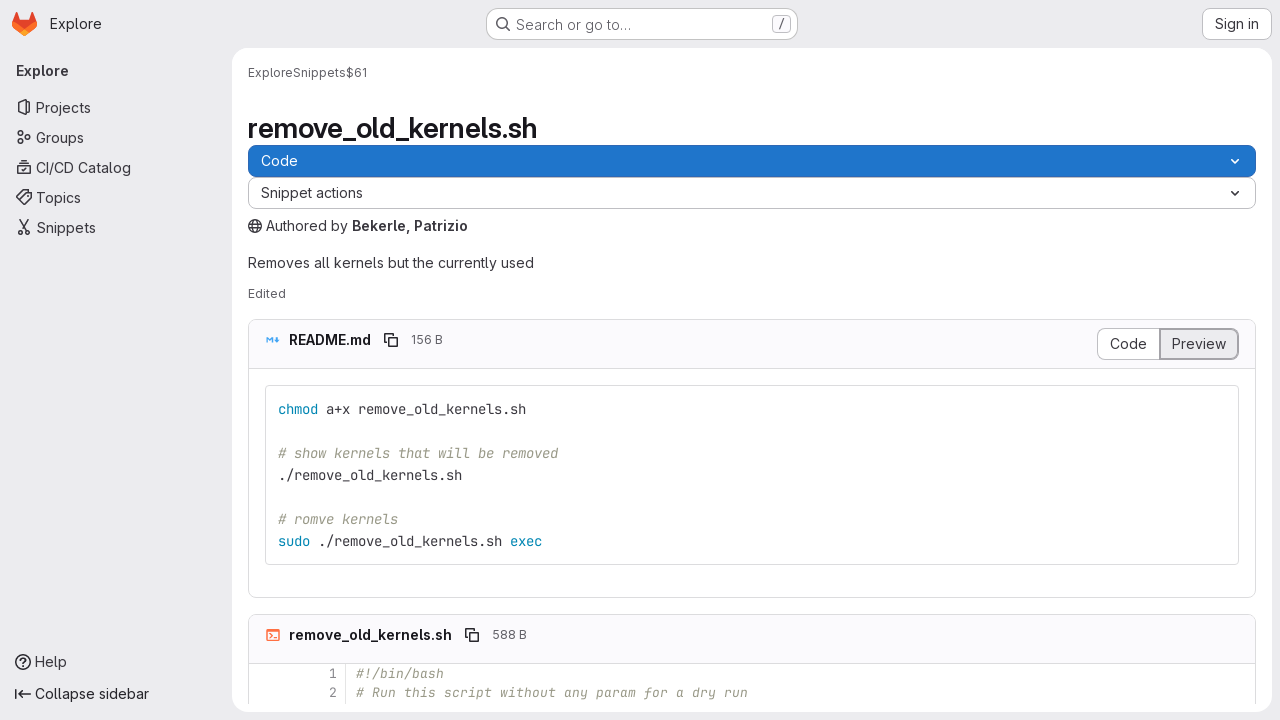

--- FILE ---
content_type: text/javascript; charset=utf-8
request_url: https://gitlab.tugraz.at/assets/webpack/commons-pages.projects.snippets.edit-pages.projects.snippets.new-pages.projects.snippets.show-pages.-0b2a4a2a.bbf23521.chunk.js
body_size: 20561
content:
(this.webpackJsonp=this.webpackJsonp||[]).push([["commons-pages.projects.snippets.edit-pages.projects.snippets.new-pages.projects.snippets.show-pages.-0b2a4a2a","vendors-initGFMInput","02722707"],{"05sH":function(e,t,n){var i=n("8FVE"),r=n("zxUd"),o=n("r6dd"),a=n("aTSC"),s=n("7Zqv"),l=n("M1vi"),u=n("etTJ"),c=n("/NDV"),d=n("Ksks"),p=n("WlOc"),h=n("rhmX"),f=/\b__p \+= '';/g,m=/\b(__p \+=) '' \+/g,v=/(__e\(.*?\)|\b__t\)) \+\n'';/g,g=/[()=,{}\[\]\/\s]/,b=/\$\{([^\\}]*(?:\\.[^\\}]*)*)\}/g,y=/($^)/,w=/['\n\r\u2028\u2029\\]/g,k=Object.prototype.hasOwnProperty;e.exports=function(e,t,n){var x=p.imports._.templateSettings||p;n&&u(e,t,n)&&(t=void 0),e=h(e),t=i({},t,x,a);var _,S,O=i({},t.imports,x.imports,a),j=c(O),T=o(O,j),C=0,E=t.interpolate||y,I="__p += '",M=RegExp((t.escape||y).source+"|"+E.source+"|"+(E===d?b:y).source+"|"+(t.evaluate||y).source+"|$","g"),N=k.call(t,"sourceURL")?"//# sourceURL="+(t.sourceURL+"").replace(/\s/g," ")+"\n":"";e.replace(M,(function(t,n,i,r,o,a){return i||(i=r),I+=e.slice(C,a).replace(w,s),n&&(_=!0,I+="' +\n__e("+n+") +\n'"),o&&(S=!0,I+="';\n"+o+";\n__p += '"),i&&(I+="' +\n((__t = ("+i+")) == null ? '' : __t) +\n'"),C=a+t.length,t})),I+="';\n";var F=k.call(t,"variable")&&t.variable;if(F){if(g.test(F))throw new Error("Invalid `variable` option passed into `_.template`")}else I="with (obj) {\n"+I+"\n}\n";I=(S?I.replace(f,""):I).replace(m,"$1").replace(v,"$1;"),I="function("+(F||"obj")+") {\n"+(F?"":"obj || (obj = {});\n")+"var __t, __p = ''"+(_?", __e = _.escape":"")+(S?", __j = Array.prototype.join;\nfunction print() { __p += __j.call(arguments, '') }\n":";\n")+I+"return __p\n}";var P=r((function(){return Function(j,N+"return "+I).apply(void 0,T)}));if(P.source=I,l(P))throw P;return P}},"3RPR":function(e,t,n){"use strict";n.d(t,"b",(function(){return c})),n.d(t,"a",(function(){return d})),n.d(t,"d",(function(){return p})),n.d(t,"c",(function(){return h})),n.d(t,"e",(function(){return f}));var i=n("o4PY"),r=n.n(i),o=(n("3UXl"),n("iyoE"),n("UezY"),n("z6RN"),n("hG7+"),n("0ch9")),a=n("lnTC"),s=n("HqXx"),l=n("hc6m");const u=function(){return r()("blob_local_")},c=function(e){return{...e,id:u(),isLoaded:!1,content:""}},d=function(){return{id:u(),content:"",path:"",isLoaded:!0}},p=function(e,t){return[...Object.values(t).filter((function(t){return!e[t.id]})).map((function({path:e,content:t}){return{action:l.b,previousPath:e,filePath:e,content:t}})),...Object.values(e).map((function(e){return function({content:e,path:t},n){return n?n.path!==t||n.content!==e?{action:n.path===t?l.d:l.c,previousPath:n.path,content:e,filePath:t}:null:{action:l.a,previousPath:t,content:e,filePath:t}}(e,t[e.id])})).filter((function(e){return e}))]},h=function(e){return Array.isArray(e)?e.map((function(e){const t=s.g[e];return{value:t,...l.l[t]}})):[]},f=function(){Object(a.a)({mark:o.A,measures:[{name:o.D,start:void 0,end:o.A}]})}},"6IOw":function(e,t,n){var i,r,o;o=this,i=[n("EmJ/")],void 0===(r=function(e){return o.returnExportsGlobal=function(e){"use strict";var t,n,i,r,o,a,s,l;t=function(){function t(e){this.$inputor=e,this.domInputor=this.$inputor[0]}return t.prototype.setPos=function(e){var t,n,i,r;return(r=s.getSelection())&&(i=0,n=!1,(t=function(e,o){var s,l,u,c,d,p;for(p=[],u=0,c=(d=o.childNodes).length;u<c&&(s=d[u],!n);u++)if(3===s.nodeType){if(i+s.length>=e){n=!0,(l=a.createRange()).setStart(s,e-i),r.removeAllRanges(),r.addRange(l);break}p.push(i+=s.length)}else p.push(t(e,s));return p})(e,this.domInputor)),this.domInputor},t.prototype.getIEPosition=function(){return this.getPosition()},t.prototype.getPosition=function(){var e,t;return t=this.getOffset(),e=this.$inputor.offset(),t.left-=e.left,t.top-=e.top,t},t.prototype.getOldIEPos=function(){var e,t;return t=a.selection.createRange(),(e=a.body.createTextRange()).moveToElementText(this.domInputor),e.setEndPoint("EndToEnd",t),e.text.length},t.prototype.getPos=function(){var e,t,n;return(n=this.range())?((e=n.cloneRange()).selectNodeContents(this.domInputor),e.setEnd(n.endContainer,n.endOffset),t=e.toString().length,e.detach(),t):a.selection?this.getOldIEPos():void 0},t.prototype.getOldIEOffset=function(){var e,t;return(e=a.selection.createRange().duplicate()).moveStart("character",-1),{height:(t=e.getBoundingClientRect()).bottom-t.top,left:t.left,top:t.top}},t.prototype.getOffset=function(t){var n,i,r,o,l;return s.getSelection&&(r=this.range())?(r.endOffset-1>0&&r.endContainer!==this.domInputor&&((n=r.cloneRange()).setStart(r.endContainer,r.endOffset-1),n.setEnd(r.endContainer,r.endOffset),i={height:(o=n.getBoundingClientRect()).height,left:o.left+o.width,top:o.top},n.detach()),i&&0!==(null!=i?i.height:void 0)||(n=r.cloneRange(),l=e(a.createTextNode("|")),n.insertNode(l[0]),n.selectNode(l[0]),i={height:(o=n.getBoundingClientRect()).height,left:o.left,top:o.top},l.remove(),n.detach())):a.selection&&(i=this.getOldIEOffset()),i&&(i.top+=e(s).scrollTop(),i.left+=e(s).scrollLeft()),i},t.prototype.range=function(){var e;if(s.getSelection)return(e=s.getSelection()).rangeCount>0?e.getRangeAt(0):null},t}(),n=function(){function t(e){this.$inputor=e,this.domInputor=this.$inputor[0]}return t.prototype.getIEPos=function(){var e,t,n,i,r,o;return t=this.domInputor,i=0,(r=a.selection.createRange())&&r.parentElement()===t&&(n=t.value.replace(/\r\n/g,"\n").length,(o=t.createTextRange()).moveToBookmark(r.getBookmark()),(e=t.createTextRange()).collapse(!1),i=o.compareEndPoints("StartToEnd",e)>-1?n:-o.moveStart("character",-n)),i},t.prototype.getPos=function(){return a.selection?this.getIEPos():this.domInputor.selectionStart},t.prototype.setPos=function(e){var t,n;return t=this.domInputor,a.selection?((n=t.createTextRange()).move("character",e),n.select()):t.setSelectionRange&&t.setSelectionRange(e,e),t},t.prototype.getIEOffset=function(e){var t;return t=this.domInputor.createTextRange(),e||(e=this.getPos()),t.move("character",e),{left:t.boundingLeft,top:t.boundingTop,height:t.boundingHeight}},t.prototype.getOffset=function(t){var n,i,r;return n=this.$inputor,a.selection?((i=this.getIEOffset(t)).top+=e(s).scrollTop()+n.scrollTop(),i.left+=e(s).scrollLeft()+n.scrollLeft(),i):(i=n.offset(),r=this.getPosition(t),{left:i.left+r.left-n.scrollLeft(),top:i.top+r.top-n.scrollTop(),height:r.height})},t.prototype.getPosition=function(e){var t,n,r,o,a;return t=this.$inputor,r=function(e){return e=e.replace(/<|>|`|"|&/g,"?").replace(/\r\n|\r|\n/g,"<br/>"),/firefox/i.test(navigator.userAgent)&&(e=e.replace(/\s/g,"&nbsp;")),e},void 0===e&&(e=this.getPos()),a=t.val().slice(0,e),n=t.val().slice(e),o="<span style='position: relative; display: inline;'>"+r(a)+"</span>",o+="<span id='caret' style='position: relative; display: inline;'>|</span>",o+="<span style='position: relative; display: inline;'>"+r(n)+"</span>",new i(t).create(o).rect()},t.prototype.getIEPosition=function(e){var t,n;return n=this.getIEOffset(e),t=this.$inputor.offset(),{left:n.left-t.left,top:n.top-t.top,height:n.height}},t}(),i=function(){function t(e){this.$inputor=e}return t.prototype.css_attr=["borderBottomWidth","borderLeftWidth","borderRightWidth","borderTopStyle","borderRightStyle","borderBottomStyle","borderLeftStyle","borderTopWidth","boxSizing","fontFamily","fontSize","fontWeight","height","letterSpacing","lineHeight","marginBottom","marginLeft","marginRight","marginTop","outlineWidth","overflow","overflowX","overflowY","paddingBottom","paddingLeft","paddingRight","paddingTop","textAlign","textOverflow","textTransform","whiteSpace","wordBreak","wordWrap"],t.prototype.mirrorCss=function(){var t,n=this;return t={position:"absolute",left:-9999,top:0,zIndex:-2e4},"TEXTAREA"===this.$inputor.prop("tagName")&&this.css_attr.push("width"),e.each(this.css_attr,(function(e,i){return t[i]=n.$inputor.css(i)})),t},t.prototype.create=function(t){return this.$mirror=e("<div></div>"),this.$mirror.css(this.mirrorCss()),this.$mirror.html(t),this.$inputor.after(this.$mirror),this},t.prototype.rect=function(){var e,t,n;return n={left:(t=(e=this.$mirror.find("#caret")).position()).left,top:t.top,height:e.height()},this.$mirror.remove(),n},t}(),r={contentEditable:function(e){return!(!e[0].contentEditable||"true"!==e[0].contentEditable)}},o={pos:function(e){return e||0===e?this.setPos(e):this.getPos()},position:function(e){return a.selection?this.getIEPosition(e):this.getPosition(e)},offset:function(e){return this.getOffset(e)}},a=null,s=null,l=function(e){var t;return(t=null!=e?e.iframe:void 0)?(s=t.contentWindow,a=t.contentDocument||s.document):(s=window,a=document)},e.fn.caret=function(i,a,s){var u;return o[i]?(e.isPlainObject(a)?(l(a),a=void 0):l(s),u=r.contentEditable(this)?new t(this):new n(this),o[i].apply(u,[a])):e.error("Method "+i+" does not exist on jQuery.caret")},e.fn.caret.EditableCaret=t,e.fn.caret.InputCaret=n,e.fn.caret.Utils=r,e.fn.caret.apis=o}(e)}.apply(t,i))||(e.exports=r)},"7Gq8":function(e,t,n){var i=n("BZxG");e.exports=function(e,t,n){for(var r=-1,o=e.criteria,a=t.criteria,s=o.length,l=n.length;++r<s;){var u=i(o[r],a[r]);if(u)return r>=l?u:u*("desc"==n[r]?-1:1)}return e.index-t.index}},"7Zqv":function(e,t){var n={"\\":"\\","'":"'","\n":"n","\r":"r","\u2028":"u2028","\u2029":"u2029"};e.exports=function(e){return"\\"+n[e]}},"8FVE":function(e,t,n){var i=n("xJuT"),r=n("eiA/"),o=n("UwPs"),a=r((function(e,t,n,r){i(t,o(t),e,r)}));e.exports=a},"8M/8":function(e,t,n){"use strict";function i(){document.dispatchEvent(new CustomEvent("userCounts:fetch"))}n.d(t,"a",(function(){return i}))},"95R8":function(e,t,n){var i=n("90g9"),r=n("aEqC"),o=n("nHTl"),a=n("QwWC"),s=n("uHqx"),l=n("wJPF"),u=n("7Gq8"),c=n("uYOL"),d=n("P/Kr");e.exports=function(e,t,n){t=t.length?i(t,(function(e){return d(e)?function(t){return r(t,1===e.length?e[0]:e)}:e})):[c];var p=-1;t=i(t,l(o));var h=a(e,(function(e,n,r){return{criteria:i(t,(function(t){return t(e)})),index:++p,value:e}}));return s(h,(function(e,t){return u(e,t,n)}))}},A2UA:function(e,t,n){"use strict";var i=n("7xOh");t.a=Object(i.a)()},AUvv:function(e,t){(function(){var e,n,i,r,o,a,s,l,u,c,d,p,h,f,m,v;t.score=function(e,t,i){var r,a,s;return r=i.preparedQuery,i.allowErrors||o(e,r.core_lw,r.core_up)?(s=e.toLowerCase(),a=n(e,s,r),Math.ceil(a)):0},t.isMatch=o=function(e,t,n){var i,r,o,a,s,l,u;if(o=e.length,a=t.length,!o||a>o)return!1;for(i=-1,r=-1;++r<a;){for(s=t.charCodeAt(r),l=n.charCodeAt(r);++i<o&&(u=e.charCodeAt(i))!==s&&u!==l;);if(i===o)return!1}return!0},t.computeScore=n=function(e,t,n){var i,r,o,a,s,f,m,g,b,y,w,k,x,_,S,O,j,T,C,E,I,M,N,F;if(S=n.query,O=n.query_lw,y=e.length,x=S.length,r=(i=u(e,t,S,O)).score,i.count===x)return p(x,y,r,i.pos);if((_=t.indexOf(O))>-1)return h(e,t,S,O,_,x,y);for(E=new Array(x),s=new Array(x),F=v(x,y),k=w=Math.ceil(.75*x)+5,m=!0,b=-1;++b<x;)E[b]=0,s[b]=0;for(g=-1;++g<y;)if(!(M=t[g]).charCodeAt(0)in n.charCodes){if(m){for(b=-1;++b<x;)s[b]=0;m=!1}}else for(T=0,C=0,a=0,j=!0,m=!0,b=-1;++b<x;){if((I=E[b])>T&&(T=I),f=0,O[b]===M)if(N=l(g,e,t),f=a>0?a:d(e,t,S,O,g,b,N),(o=C+c(g,b,N,r,f))>T)T=o,k=w;else{if(j&&--k<=0)return Math.max(T,E[x-1])*F;j=!1}C=I,a=s[b],s[b]=f,E[b]=T}return(T=E[x-1])*F},t.isWordStart=l=function(e,t,n){var i,r;return 0===e||(i=t[e],r=t[e-1],a(r)||i!==n[e]&&r===n[e-1])},t.isWordEnd=s=function(e,t,n,i){var r,o;return e===i-1||(r=t[e],o=t[e+1],a(o)||r===n[e]&&o!==n[e+1])},a=function(e){return" "===e||"."===e||"-"===e||"_"===e||"/"===e||"\\"===e},m=function(e){var t;return e<20?100+(t=20-e)*t:Math.max(120-e,0)},t.scoreSize=v=function(e,t){return 150/(150+Math.abs(t-e))},p=function(e,t,n,i){return 2*e*(150*n+m(i))*v(e,t)},t.scorePattern=f=function(e,t,n,i,r){var o,a;return a=e,o=6,n===e&&(o+=2),i&&(o+=3),r&&(o+=1),e===t&&(i&&(a+=n===t?2:1),r&&(o+=1)),n+a*(a+o)},t.scoreCharacter=c=function(e,t,n,i,r){var o;return o=m(e),n?o+150*((i>r?i:r)+10):o+150*r},t.scoreConsecutives=d=function(e,t,n,i,r,o,a){var l,u,c,d,p,h,m;for(l=(c=(u=e.length)-r)<(p=(d=n.length)-o)?c:p,h=0,m=0,n[o]===e[r]&&h++;++m<l&&i[++o]===t[++r];)n[o]===e[r]&&h++;return m<l&&r--,1===m?1+2*h:f(m,d,h,a,s(r,e,t,u))},t.scoreExactMatch=h=function(e,t,n,i,r,o,a){var u,c,d,h,m;for((m=l(r,e,t))||(d=t.indexOf(i,r+1))>-1&&(m=l(d,e,t))&&(r=d),c=-1,h=0;++c<o;)n[r+c]===e[c]&&h++;return u=s(r+o-1,e,t,a),p(o,a,f(o,o,h,m,u),r)},i=new(e=function(e,t,n){this.score=e,this.pos=t,this.count=n})(0,.1,0),t.scoreAcronyms=u=function(t,n,o,s){var u,c,d,p,h,m,v,g,b,y,w;if(h=t.length,m=o.length,!(h>1&&m>1))return i;for(u=0,y=0,w=0,g=0,d=-1,p=-1;++p<m;){if(v=s[p],a(v)){if((d=n.indexOf(v,d+1))>-1){y++;continue}break}for(;++d<h;)if(v===n[d]&&l(d,t,n)){o[p]===t[d]&&g++,w+=d,u++;break}if(d===h)break}return u<2?i:(c=u===m&&r(t,n,o,u),b=f(u,m,g,!0,c),new e(b,w/u,u+y))},r=function(e,t,n,i){var r,o,a;if(r=0,(a=e.length)>12*n.length)return!1;for(o=-1;++o<a;)if(l(o,e,t)&&++r>i)return!1;return!0}}).call(this)},Am3t:function(e,t,n){var i=n("zx4+"),r=n("etTJ"),o=n("NDsS"),a=Math.ceil,s=Math.max;e.exports=function(e,t,n){t=(n?r(e,t,n):void 0===t)?1:s(o(t),0);var l=null==e?0:e.length;if(!l||t<1)return[];for(var u=0,c=0,d=Array(a(l/t));u<l;)d[c++]=i(e,u,u+=t);return d}},BZxG:function(e,t,n){var i=n("G1mR");e.exports=function(e,t){if(e!==t){var n=void 0!==e,r=null===e,o=e==e,a=i(e),s=void 0!==t,l=null===t,u=t==t,c=i(t);if(!l&&!c&&!a&&e>t||a&&s&&u&&!l&&!c||r&&s&&u||!n&&u||!o)return 1;if(!r&&!a&&!c&&e<t||c&&n&&o&&!r&&!a||l&&n&&o||!s&&o||!u)return-1}return 0}},FoOb:function(e,t,n){"use strict";var i=n("Q33P"),r=n.n(i),o=n("q3oM"),a={name:"GlDrawer",components:{GlButton:n("CbCZ").a},props:{open:{type:Boolean,required:!0},headerHeight:{type:String,required:!1,default:""},headerSticky:{type:Boolean,required:!1,default:!1},zIndex:{type:Number,required:!1,default:o.K},variant:{type:String,required:!1,default:o.v.default,validator:function(e){return Object.keys(o.v).includes(e)}}},computed:{positionFromTop(){return r()(this.headerHeight)?0:this.headerHeight},drawerStyles(){const e={top:this.positionFromTop,zIndex:this.zIndex};return this.positionFromTop&&(e.maxHeight=`calc(100vh - ${this.positionFromTop})`),e},drawerHeaderStyles(){return{zIndex:this.headerSticky?o.K:null}},shouldRenderFooter(){return Boolean(this.$slots.footer)},variantClass(){return"gl-drawer-"+this.variant}},watch:{open:{immediate:!0,handler(e){e?document.addEventListener("keydown",this.handleEscape):document.removeEventListener("keydown",this.handleEscape)}}},beforeDestroy(){document.removeEventListener("keydown",this.handleEscape)},methods:{emitOpened(){this.$emit("opened")},handleEscape(e){this.open&&27===e.keyCode&&this.$emit("close")}}},s=n("tBpV"),l=Object(s.a)(a,(function(){var e=this,t=e._self._c;return t("transition",{attrs:{name:"gl-drawer"},on:{"after-enter":e.emitOpened}},[e.open?t("aside",{staticClass:"gl-drawer",class:e.variantClass,style:e.drawerStyles},[t("div",{staticClass:"gl-drawer-header",class:{"gl-drawer-header-sticky":e.headerSticky},style:e.drawerHeaderStyles},[t("div",{staticClass:"gl-drawer-title"},[e._t("title"),e._v(" "),t("gl-button",{staticClass:"gl-drawer-close-button",attrs:{category:"tertiary",size:"small",icon:"close","aria-label":"Close drawer"},on:{click:function(t){return e.$emit("close")}}})],2),e._v(" "),e._t("header")],2),e._v(" "),t("div",{staticClass:"gl-drawer-body",class:{"gl-drawer-body-shrink":e.headerSticky,"gl-drawer-body-scrim":!e.shouldRenderFooter}},[e._t("default")],2),e._v(" "),e.shouldRenderFooter?t("div",{staticClass:"gl-drawer-footer gl-drawer-footer-sticky gl-drawer-body-scrim-on-footer",style:{zIndex:e.zIndex}},[e._t("footer")],2):e._e()]):e._e()])}),[],!1,null,null,null);t.a=l.exports},HJBN:function(e,t,n){var i=n("TTsI"),r=n("4ips"),o=n("Opi0"),a=n("QFSp"),s=o((function(e,t){return a(e)?i(e,r(t,1,a,!0)):[]}));e.exports=s},HqXx:function(e,t,n){"use strict";n.d(t,"m",(function(){return r})),n.d(t,"j",(function(){return o})),n.d(t,"o",(function(){return a})),n.d(t,"l",(function(){return s})),n.d(t,"i",(function(){return l})),n.d(t,"n",(function(){return u})),n.d(t,"h",(function(){return c})),n.d(t,"g",(function(){return d})),n.d(t,"b",(function(){return p})),n.d(t,"f",(function(){return h})),n.d(t,"d",(function(){return f})),n.d(t,"e",(function(){return m})),n.d(t,"a",(function(){return v})),n.d(t,"c",(function(){return g})),n.d(t,"k",(function(){return b})),n.d(t,"p",(function(){return y}));var i=n("/lV4");const r="private",o="internal",a="public",s=0,l=10,u=20,c={[r]:s,[o]:l,[a]:u},d={[s]:r,[l]:o,[u]:a},p={[a]:Object(i.a)("Public - The group and any public projects can be viewed without any authentication."),[o]:Object(i.a)("Internal - The group and any internal projects can be viewed by any logged in user except external users."),[r]:Object(i.a)("Private - The group and its projects can only be viewed by members.")},h={[a]:Object(i.a)("Public - The project can be accessed without any authentication."),[o]:Object(i.a)("Internal - The project can be accessed by any logged in user except external users."),[r]:Object(i.a)("Private - Project access must be granted explicitly to each user. If this project is part of a group, access will be granted to members of the group.")},f={[a]:Object(i.i)("Organization|Public - The organization can be accessed without any authentication."),[o]:Object(i.i)("Organization|Internal - The organization can be accessed by any signed in user except external users."),[r]:Object(i.i)("Organization|Private - The organization can only be viewed by members.")},m={[a]:Object(i.i)("VisibilityLevel|Project access must be granted explicitly to each user. If this project is part of a group, access is granted to members of the group."),[o]:Object(i.i)("VisibilityLevel|The project can be accessed by any logged in user except external users."),[r]:Object(i.i)("VisibilityLevel|The project can be accessed without any authentication.")},v={[a]:Object(i.i)("VisibilityLevel|The group and any public projects can be viewed without any authentication."),[o]:Object(i.i)("VisibilityLevel|The group and any internal projects can be viewed by any logged in user except external users."),[r]:Object(i.i)("VisibilityLevel|The group and its projects can only be viewed by members.")},g={[a]:Object(i.i)("Organization|Accessible without any authentication."),[o]:Object(i.i)("Organization|Accessible by any signed in user except external users."),[r]:Object(i.i)("Organization|Only accessible by organization members.")},b={[a]:Object(i.i)("VisibilityLevel|Public"),[o]:Object(i.i)("VisibilityLevel|Internal"),[r]:Object(i.i)("VisibilityLevel|Private")},y={[a]:"earth",[o]:"shield",[r]:"lock"}},Ksks:function(e,t){e.exports=/<%=([\s\S]+?)%>/g},LgEk:function(e,t,n){"use strict";n.r(t);var i=n("CbCZ"),r=n("Jx7q"),o=n("Czxp"),a=n("AxB5"),s=n("/lV4"),l=n("A2UA"),u=n("i7S8"),c={components:{GlButton:i.a,GlLink:r.a,GlDropdownItem:o.a,GlDisclosureDropdownItem:a.a},props:{displayText:{type:String,required:!1,default:Object(s.i)("InviteMembers|Invite team members")},icon:{type:String,required:!1,default:""},classes:{type:String,required:!1,default:""},variant:{type:String,required:!1,default:void 0},category:{type:String,required:!1,default:void 0},triggerSource:{type:String,required:!0},triggerElement:{type:String,required:!1,default:"button"}},computed:{componentAttributes(){return{class:this.classes,"data-testid":"invite-members-button"}},item(){return{text:this.displayText}},isButtonTrigger(){return this.triggerElement===u.J},isWithEmojiTrigger(){return this.triggerElement===u.M},isDropdownWithEmojiTrigger(){return this.triggerElement===u.L},isDisclosureTrigger(){return this.triggerElement===u.K}},methods:{openModal(){l.a.$emit("openModal",{source:this.triggerSource})},handleDisclosureDropdownAction(){this.openModal(),this.$emit("modal-opened")}}},d=n("tBpV"),p=Object(d.a)(c,(function(){var e=this,t=e._self._c;return e.isButtonTrigger?t("gl-button",e._b({attrs:{variant:e.variant,category:e.category,icon:e.icon},on:{click:e.openModal}},"gl-button",e.componentAttributes,!1),[e._v("\n  "+e._s(e.displayText)+"\n")]):e.isWithEmojiTrigger?t("gl-link",e._b({on:{click:e.openModal}},"gl-link",e.componentAttributes,!1),[e._v("\n  "+e._s(e.displayText)+"\n  "),t("gl-emoji",{staticClass:"gl-mr-1 gl-align-baseline gl-text-size-reset",attrs:{"data-name":e.icon}})],1):e.isDropdownWithEmojiTrigger?t("gl-dropdown-item",e._b({on:{click:e.openModal}},"gl-dropdown-item",e.componentAttributes,!1),[e._v("\n  "+e._s(e.displayText)+"\n  "),t("gl-emoji",{staticClass:"gl-mr-1 gl-align-baseline gl-text-size-reset",attrs:{"data-name":e.icon}})],1):e.isDisclosureTrigger?t("gl-disclosure-dropdown-item",e._b({attrs:{item:e.item},on:{action:e.handleDisclosureDropdownAction}},"gl-disclosure-dropdown-item",e.componentAttributes,!1)):t("gl-link",e._b({attrs:{"data-is-link":"true"},on:{click:e.openModal}},"gl-link",e.componentAttributes,!1),[e._v("\n  "+e._s(e.displayText)+"\n")])}),[],!1,null,null,null);t.default=p.exports},M1vi:function(e,t,n){var i=n("XpzN"),r=n("QA6A"),o=n("8Ei6");e.exports=function(e){if(!r(e))return!1;var t=i(e);return"[object Error]"==t||"[object DOMException]"==t||"string"==typeof e.message&&"string"==typeof e.name&&!o(e)}},OmYI:function(e,t,n){var i,r;i=[n("EmJ/")],void 0===(r=function(e){return function(e){var t,n,i;n={ESC:27,TAB:9,ENTER:13,CTRL:17,A:65,P:80,N:78,LEFT:37,UP:38,RIGHT:39,DOWN:40,BACKSPACE:8,SPACE:32},t={beforeSave:function(e){return r.arrayToDefaultHash(e)},matcher:function(e,t,n,i){var r,o,a;return e=e.replace(/[\-\[\]\/\{\}\(\)\*\+\?\.\\\^\$\|]/g,"\\$&"),n&&(e="(?:^|\\s)"+e),r=decodeURI("%C3%80"),o=decodeURI("%C3%BF"),(a=new RegExp(e+"([A-Za-z"+r+"-"+o+"0-9_"+(i?" ":"")+"'.+-]*)$|"+e+"([^\\x00-\\xff]*)$","gi").exec(t))?a[2]||a[1]:null},filter:function(e,t,n){var i,r,o,a;for(i=[],r=0,a=t.length;r<a;r++)o=t[r],~new String(o[n]).toLowerCase().indexOf(e.toLowerCase())&&i.push(o);return i},remoteFilter:null,sorter:function(e,t,n){var i,r,o,a;if(!e)return t;for(i=[],r=0,a=t.length;r<a;r++)(o=t[r]).atwho_order=new String(o[n]).toLowerCase().indexOf(e.toLowerCase()),o.atwho_order>-1&&i.push(o);return i.sort((function(e,t){return e.atwho_order-t.atwho_order}))},tplEval:function(e,t){var n;n=e;try{return"string"!=typeof e&&(n=e(t)),n.replace(/\$\{([^\}]*)\}/g,(function(e,n,i){return t[n]}))}catch(e){return""}},highlighter:function(e,t){var n;return t?(n=new RegExp(">\\s*([^<]*?)("+t.replace("+","\\+")+")([^<]*)\\s*<","ig"),e.replace(n,(function(e,t,n,i){return"> "+t+"<strong>"+n+"</strong>"+i+" <"}))):e},beforeInsert:function(e,t,n){return e},beforeReposition:function(e){return e},afterMatchFailed:function(e,t){}},i=function(){function t(t){this.currentFlag=null,this.controllers={},this.aliasMaps={},this.$inputor=e(t),this.setupRootElement(),this.listen()}return t.prototype.createContainer=function(t){var n;return null!=(n=this.$el)&&n.remove(),e(t.body).append(this.$el=e("<div class='atwho-container'></div>"))},t.prototype.setupRootElement=function(t,n){var i;if(null==n&&(n=!1),t)this.window=t.contentWindow,this.document=t.contentDocument||this.window.document,this.iframe=t;else{this.document=this.$inputor[0].ownerDocument,this.window=this.document.defaultView||this.document.parentWindow;try{this.iframe=this.window.frameElement}catch(t){if(i=t,this.iframe=null,e.fn.atwho.debug)throw new Error("iframe auto-discovery is failed.\nPlease use `setIframe` to set the target iframe manually.\n"+i)}}return this.createContainer((this.iframeAsRoot=n)?this.document:document)},t.prototype.controller=function(e){var t,n,i,r;if(this.aliasMaps[e])n=this.controllers[this.aliasMaps[e]];else for(i in r=this.controllers)if(t=r[i],i===e){n=t;break}return n||this.controllers[this.currentFlag]},t.prototype.setContextFor=function(e){return this.currentFlag=e,this},t.prototype.reg=function(e,t){var n,i;return i=(n=this.controllers)[e]||(n[e]=this.$inputor.is("[contentEditable]")?new s(this,e):new a(this,e)),t.alias&&(this.aliasMaps[t.alias]=e),i.init(t),this},t.prototype.listen=function(){return this.$inputor.on("compositionstart",(e=this,function(t){var n;return null!=(n=e.controller())&&n.view.hide(),e.isComposing=!0,null})).on("compositionend",function(e){return function(t){return e.isComposing=!1,setTimeout((function(t){return e.dispatch(t)})),null}}(this)).on("keyup.atwhoInner",function(e){return function(t){return e.onKeyup(t)}}(this)).on("keydown.atwhoInner",function(e){return function(t){return e.onKeydown(t)}}(this)).on("blur.atwhoInner",function(e){return function(t){var n;if(n=e.controller())return n.expectedQueryCBId=null,n.view.hide(t,n.getOpt("displayTimeout"))}}(this)).on("click.atwhoInner",function(e){return function(t){return e.dispatch(t)}}(this)).on("scroll.atwhoInner",function(e){return function(){var t;return t=e.$inputor.scrollTop(),function(n){var i,r;return i=n.target.scrollTop,t!==i&&null!=(r=e.controller())&&r.view.hide(n),t=i,!0}}}(this)());var e},t.prototype.shutdown=function(){var e,t;for(e in t=this.controllers)t[e].destroy(),delete this.controllers[e];return this.$inputor.off(".atwhoInner"),this.$el.remove()},t.prototype.dispatch=function(e){var t,n,i,r;if(void 0!==e){for(t in r=[],i=this.controllers)n=i[t],r.push(n.lookUp(e));return r}},t.prototype.onKeyup=function(t){var i;switch(t.keyCode){case n.ESC:t.preventDefault(),null!=(i=this.controller())&&i.view.hide();break;case n.DOWN:case n.UP:case n.CTRL:case n.ENTER:e.noop();break;case n.P:case n.N:t.ctrlKey||this.dispatch(t);break;default:this.dispatch(t)}},t.prototype.onKeydown=function(t){var i,r;if((r=null!=(i=this.controller())?i.view:void 0)&&r.visible())switch(t.keyCode){case n.ESC:t.preventDefault(),r.hide(t);break;case n.UP:t.preventDefault(),r.prev();break;case n.DOWN:t.preventDefault(),r.next();break;case n.P:if(!t.ctrlKey)return;t.preventDefault(),r.prev();break;case n.N:if(!t.ctrlKey)return;t.preventDefault(),r.next();break;case n.TAB:case n.ENTER:case n.SPACE:if(!r.visible())return;if(!this.controller().getOpt("spaceSelectsMatch")&&t.keyCode===n.SPACE)return;if(!this.controller().getOpt("tabSelectsMatch")&&t.keyCode===n.TAB)return;r.highlighted()?(t.preventDefault(),r.choose(t)):r.hide(t);break;default:e.noop()}},t}();var r,o=[].slice;r=function(){function n(t,n){this.app=t,this.at=n,this.$inputor=this.app.$inputor,this.id=this.$inputor[0].id||this.uid(),this.expectedQueryCBId=null,this.setting=null,this.query=null,this.pos=0,this.range=null,0===(this.$el=e("#atwho-ground-"+this.id,this.app.$el)).length&&this.app.$el.append(this.$el=e("<div id='atwho-ground-"+this.id+"'></div>")),this.model=new l(this),this.view=new u(this)}return n.prototype.uid=function(){return(Math.random().toString(16)+"000000000").substr(2,8)+(new Date).getTime()},n.prototype.init=function(t){return this.setting=e.extend({},this.setting||e.fn.atwho.default,t),this.view.init(),this.model.reload(this.setting.data)},n.prototype.destroy=function(){return this.trigger("beforeDestroy"),this.model.destroy(),this.view.destroy(),this.$el.remove()},n.prototype.callDefault=function(){var n,i,r;r=arguments[0],n=2<=arguments.length?o.call(arguments,1):[];try{return t[r].apply(this,n)}catch(t){return i=t,e.error(i+" Or maybe At.js doesn't have function "+r)}},n.prototype.trigger=function(e,t){var n,i;return null==t&&(t=[]),t.push(this),i=(n=this.getOpt("alias"))?e+"-"+n+".atwho":e+".atwho",this.$inputor.trigger(i,t)},n.prototype.callbacks=function(e){return this.getOpt("callbacks")[e]||t[e]},n.prototype.getOpt=function(e,t){try{return this.setting[e]}catch(e){return null}},n.prototype.insertContentFor=function(t){var n,i;return i=this.getOpt("insertTpl"),n=e.extend({},t.data("item-data"),{"atwho-at":this.at}),this.callbacks("tplEval").call(this,i,n,"onInsert")},n.prototype.renderView=function(e){var t;return t=this.getOpt("searchKey"),e=this.callbacks("sorter").call(this,this.query.text,e,t),this.view.render(e.slice(0,this.getOpt("limit")))},n.arrayToDefaultHash=function(t){var n,i,r,o;if(!e.isArray(t))return t;for(o=[],n=0,r=t.length;n<r;n++)i=t[n],e.isPlainObject(i)?o.push(i):o.push({name:i});return o},n.prototype.lookUp=function(e){var t,n;if((!e||"click"!==e.type||this.getOpt("lookUpOnClick"))&&(!this.getOpt("suspendOnComposing")||!this.app.isComposing))return(t=this.catchQuery(e))?(this.app.setContextFor(this.at),(n=this.getOpt("delay"))?this._delayLookUp(t,n):this._lookUp(t),t):(this.expectedQueryCBId=null,t)},n.prototype._delayLookUp=function(e,t){var n,i,r;return n=Date.now?Date.now():(new Date).getTime(),this.previousCallTime||(this.previousCallTime=n),0<(i=t-(n-this.previousCallTime))&&i<t?(this.previousCallTime=n,this._stopDelayedCall(),this.delayedCallTimeout=setTimeout((r=this,function(){return r.previousCallTime=0,r.delayedCallTimeout=null,r._lookUp(e)}),t)):(this._stopDelayedCall(),this.previousCallTime!==n&&(this.previousCallTime=0),this._lookUp(e))},n.prototype._stopDelayedCall=function(){if(this.delayedCallTimeout)return clearTimeout(this.delayedCallTimeout),this.delayedCallTimeout=null},n.prototype._generateQueryCBId=function(){return{}},n.prototype._lookUp=function(t){var n;return n=function(e,t){if(e===this.expectedQueryCBId)return t&&t.length>0?this.renderView(this.constructor.arrayToDefaultHash(t)):this.view.hide()},this.expectedQueryCBId=this._generateQueryCBId(),this.model.query(t.text,e.proxy(n,this,this.expectedQueryCBId))},n}();var a,s,l,u,c,d=function(e,t){for(var n in t)p.call(t,n)&&(e[n]=t[n]);function i(){this.constructor=e}return i.prototype=t.prototype,e.prototype=new i,e.__super__=t.prototype,e},p={}.hasOwnProperty;a=function(t){function n(){return n.__super__.constructor.apply(this,arguments)}return d(n,t),n.prototype.catchQuery=function(){var e,t,n,i,r,o,a;if(t=this.$inputor.val(),e=this.$inputor.caret("pos",{iframe:this.app.iframe}),a=t.slice(0,e),!((i="string"==typeof(r=this.callbacks("matcher").call(this,this.at,a,this.getOpt("startWithSpace"),this.getOpt("acceptSpaceBar"))))&&r.length<this.getOpt("minLen",0)))return i&&r.length<=this.getOpt("maxLen",20)?(n=(o=e-r.length)+r.length,this.pos=o,r={text:r,headPos:o,endPos:n},this.trigger("matched",[this.at,r.text])):(r=null,this.view.hide()),this.query=r},n.prototype.rect=function(){var t,n,i;if(t=this.$inputor.caret("offset",this.pos-1,{iframe:this.app.iframe}))return this.app.iframe&&!this.app.iframeAsRoot&&(n=e(this.app.iframe).offset(),t.left+=n.left,t.top+=n.top),i=this.app.document.selection?0:2,{left:t.left,top:t.top,bottom:t.top+t.height+i}},n.prototype.insert=function(e,t){var n,i,r,o,a;return a=""+(r=(i=(n=this.$inputor).val()).slice(0,Math.max(this.query.headPos-this.at.length,0)))+(e+=o=""===(o=this.getOpt("suffix"))?o:o||" ")+i.slice(this.query.endPos||0),n.val(a),n.caret("pos",r.length+e.length,{iframe:this.app.iframe}),n.is(":focus")||n.focus(),n.change()},n}(r),d=function(e,t){for(var n in t)p.call(t,n)&&(e[n]=t[n]);function i(){this.constructor=e}return i.prototype=t.prototype,e.prototype=new i,e.__super__=t.prototype,e},p={}.hasOwnProperty,s=function(t){function i(){return i.__super__.constructor.apply(this,arguments)}return d(i,t),i.prototype._getRange=function(){var e;if((e=this.app.window.getSelection()).rangeCount>0)return e.getRangeAt(0)},i.prototype._setRange=function(t,n,i){if(null==i&&(i=this._getRange()),i&&n)return n=e(n)[0],"after"===t?(i.setEndAfter(n),i.setStartAfter(n)):(i.setEndBefore(n),i.setStartBefore(n)),i.collapse(!1),this._clearRange(i)},i.prototype._clearRange=function(e){var t;if(null==e&&(e=this._getRange()),t=this.app.window.getSelection(),null==this.ctrl_a_pressed)return t.removeAllRanges(),t.addRange(e)},i.prototype._movingEvent=function(e){var t;return"click"===e.type||(t=e.which)===n.RIGHT||t===n.LEFT||t===n.UP||t===n.DOWN},i.prototype._unwrap=function(t){var n;return(n=(t=e(t).unwrap().get(0)).nextSibling)&&n.nodeValue&&(t.nodeValue+=n.nodeValue,e(n).remove()),t},i.prototype.catchQuery=function(t){var i,r,o,a,s,l,u,c,d,p,h,f;if((f=this._getRange())&&f.collapsed){if(t.which===n.ENTER)return(r=e(f.startContainer).closest(".atwho-query")).contents().unwrap(),r.is(":empty")&&r.remove(),(r=e(".atwho-query",this.app.document)).text(r.text()).contents().last().unwrap(),void this._clearRange();if(/firefox/i.test(navigator.userAgent)){if(e(f.startContainer).is(this.$inputor))return void this._clearRange();t.which===n.BACKSPACE&&f.startContainer.nodeType===document.ELEMENT_NODE&&(d=f.startOffset-1)>=0?((o=f.cloneRange()).setStart(f.startContainer,d),e(o.cloneContents()).contents().last().is(".atwho-inserted")&&(s=e(f.startContainer).contents().get(d),this._setRange("after",e(s).contents().last()))):t.which===n.LEFT&&f.startContainer.nodeType===document.TEXT_NODE&&(i=e(f.startContainer.previousSibling)).is(".atwho-inserted")&&0===f.startOffset&&this._setRange("after",i.contents().last())}if(e(f.startContainer).closest(".atwho-inserted").addClass("atwho-query").siblings().removeClass("atwho-query"),(r=e(".atwho-query",this.app.document)).length>0&&r.is(":empty")&&0===r.text().length&&r.remove(),this._movingEvent(t)||r.removeClass("atwho-inserted"),r.length>0)switch(t.which){case n.LEFT:return this._setRange("before",r.get(0),f),void r.removeClass("atwho-query");case n.RIGHT:return this._setRange("after",r.get(0).nextSibling,f),void r.removeClass("atwho-query")}if(r.length>0&&(h=r.attr("data-atwho-at-query"))&&(r.empty().html(h).attr("data-atwho-at-query",null),this._setRange("after",r.get(0),f)),(o=f.cloneRange()).setStart(f.startContainer,0),l="string"==typeof(c=this.callbacks("matcher").call(this,this.at,o.toString(),this.getOpt("startWithSpace"),this.getOpt("acceptSpaceBar"))),0===r.length&&l&&(a=f.startOffset-this.at.length-c.length)>=0&&(f.setStart(f.startContainer,a),r=e("<span/>",this.app.document).attr(this.getOpt("editableAtwhoQueryAttrs")).addClass("atwho-query"),f.surroundContents(r.get(0)),(u=r.contents().last().get(0))&&(/firefox/i.test(navigator.userAgent)?(f.setStart(u,u.length),f.setEnd(u,u.length),this._clearRange(f)):this._setRange("after",u,f))),!(l&&c.length<this.getOpt("minLen",0)))return l&&c.length<=this.getOpt("maxLen",20)?(p={text:c,el:r},this.trigger("matched",[this.at,p.text]),this.query=p):(this.view.hide(),this.query={el:r},r.text().indexOf(this.at)>=0&&(this._movingEvent(t)&&r.hasClass("atwho-inserted")?r.removeClass("atwho-query"):!1!==this.callbacks("afterMatchFailed").call(this,this.at,r)&&this._setRange("after",this._unwrap(r.text(r.text()).contents().first()))),null)}},i.prototype.rect=function(){var t,n;if((n=this.query.el.offset())&&this.query.el[0].getClientRects().length)return this.app.iframe&&!this.app.iframeAsRoot&&(t=e(this.app.iframe).offset(),n.left+=t.left-this.$inputor.scrollLeft(),n.top+=t.top-this.$inputor.scrollTop()),n.bottom=n.top+this.query.el.height(),n},i.prototype.insert=function(e,t){var n,i,r,o,a;return this.$inputor.is(":focus")||this.$inputor.focus(),(i=this.getOpt("functionOverrides")).insert?i.insert.call(this,e,t):(o=""===(o=this.getOpt("suffix"))?o:o||" ",n=t.data("item-data"),this.query.el.removeClass("atwho-query").addClass("atwho-inserted").html(e).attr("data-atwho-at-query",""+n["atwho-at"]+this.query.text).attr("contenteditable","false"),(r=this._getRange())&&(this.query.el.length&&r.setEndAfter(this.query.el[0]),r.collapse(!1),r.insertNode(a=this.app.document.createTextNode(""+o)),this._setRange("after",a,r)),this.$inputor.is(":focus")||this.$inputor.focus(),this.$inputor.change())},i}(r),l=function(){function e(e){this.context=e,this.at=this.context.at,this.storage=this.context.$inputor}return e.prototype.destroy=function(){return this.storage.data(this.at,null)},e.prototype.saved=function(){return this.fetch()>0},e.prototype.query=function(e,t){var n,i,r;return i=this.fetch(),r=this.context.getOpt("searchKey"),i=this.context.callbacks("filter").call(this.context,e,i,r)||[],n=this.context.callbacks("remoteFilter"),i.length>0||!n&&0===i.length?t(i):n.call(this.context,e,t)},e.prototype.fetch=function(){return this.storage.data(this.at)||[]},e.prototype.save=function(e){return this.storage.data(this.at,this.context.callbacks("beforeSave").call(this.context,e||[]))},e.prototype.load=function(e){if(!this.saved()&&e)return this._load(e)},e.prototype.reload=function(e){return this._load(e)},e.prototype._load=function(e){if("string"==typeof e)throw new Error("@gitlab/at.js removed support for $.ajax");return this.save(e)},e}(),u=function(){function t(t){this.context=t,this.$el=e("<div class='atwho-view'><ul class='atwho-view-ul'></ul></div>"),this.$elUl=this.$el.children(),this.timeoutID=null,this.context.$el.append(this.$el),this.bindEvent()}return t.prototype.init=function(){var e,t;return t=this.context.getOpt("alias")||this.context.at.charCodeAt(0),(e=this.context.getOpt("headerTpl"))&&1===this.$el.children().length&&this.$el.prepend(e),this.$el.attr({id:"at-view-"+t})},t.prototype.destroy=function(){return this.$el.remove()},t.prototype.bindEvent=function(){var t,n,i,r;return t=this.$el.find("ul"),n=0,i=0,t.on("mousemove.atwho-view","li",(function(r){var o;if((n!==r.clientX||i!==r.clientY)&&(n=r.clientX,i=r.clientY,!(o=e(r.currentTarget)).hasClass("cur")))return t.find(".cur").removeClass("cur"),o.addClass("cur")})).on("click.atwho-view","li",(r=this,function(n){return t.find(".cur").removeClass("cur"),e(n.currentTarget).addClass("cur"),r.choose(n),n.preventDefault()}))},t.prototype.visible=function(){return e.expr.filters.visible(this.$el[0])},t.prototype.highlighted=function(){return this.$el.find(".cur").length>0},t.prototype.choose=function(e){var t,n;if((t=this.$el.find(".cur")).length&&(n=this.context.insertContentFor(t),this.context._stopDelayedCall(),this.context.insert(this.context.callbacks("beforeInsert").call(this.context,n,t,e),t),this.context.trigger("inserted",[t,e]),this.hide(e)),this.context.getOpt("hideWithoutSuffix"))return this.stopShowing=!0},t.prototype.reposition=function(t){var n,i,r,o;return n=this.context.app.iframeAsRoot?this.context.app.window:window,t.bottom+this.$el.height()-e(n).scrollTop()>e(n).height()&&(t.bottom=t.top-this.$el.height()),t.left>(r=e(n).width()-this.$el.width()-5)&&(t.left=r),i={left:t.left,top:t.bottom},null!=(o=this.context.callbacks("beforeReposition"))&&o.call(this.context,i),this.$el.offset(i),this.context.trigger("reposition",[i])},t.prototype.next=function(){var e,t,n;return(e=this.$el.find(".cur").removeClass("cur").next()).length||(e=this.$el.find("li:first")),e.addClass("cur"),n=(t=e[0]).offsetTop+t.offsetHeight+(t.nextSibling?t.nextSibling.offsetHeight:0),this.scrollTop(Math.max(0,n-this.$el.height()))},t.prototype.prev=function(){var e,t,n;return(t=this.$el.find(".cur").removeClass("cur").prev()).length||(t=this.$el.find("li:last")),t.addClass("cur"),e=(n=t[0]).offsetTop+n.offsetHeight+(n.nextSibling?n.nextSibling.offsetHeight:0),this.scrollTop(Math.max(0,e-this.$el.height()))},t.prototype.scrollTop=function(e){return this.$elUl.scrollTop(e)},t.prototype.show=function(){var e;if(!this.stopShowing)return this.visible()||(this.$el.show(),this.$el.scrollTop(0),this.context.trigger("shown")),(e=this.context.rect())?this.reposition(e):void 0;this.stopShowing=!1},t.prototype.hide=function(e,t){var n,i;if(this.visible())return isNaN(t)?(this.$el.hide(),this.context.trigger("hidden",[e])):(i=this,n=function(){return i.hide()},clearTimeout(this.timeoutID),this.timeoutID=setTimeout(n,t))},t.prototype.render=function(t){var n,i,r,o,a,s,l;if(e.isArray(t)&&t.length>0){for(this.$el.find("ul").empty(),i=this.$el.find("ul"),l=this.context.getOpt("displayTpl"),r=0,a=t.length;r<a;r++)o=t[r],o=e.extend({},o,{"atwho-at":this.context.at}),s=this.context.callbacks("tplEval").call(this.context,l,o,"onDisplay"),(n=e(this.context.callbacks("highlighter").call(this.context,s,this.context.query.text))).data("item-data",o),i.append(n);return this.show(),this.context.getOpt("highlightFirst")?i.find("li:first").addClass("cur"):void 0}this.hide()},t}(),c={load:function(e,t){var n;if(n=this.controller(e))return n.model.load(t)},isSelecting:function(){var e;return!!(null!=(e=this.controller())?e.view.visible():void 0)},hide:function(){var e;return null!=(e=this.controller())?e.view.hide():void 0},reposition:function(){var e;if(e=this.controller())return e.view.reposition(e.rect())},setIframe:function(e,t){return this.setupRootElement(e,t),null},run:function(){return this.dispatch()},destroy:function(){return this.shutdown(),this.$inputor.data("atwho",null)}},e.fn.atwho=function(t){var n,r;return n=arguments,r=null,this.filter('textarea, input, [contenteditable=""], [contenteditable=true]').each((function(){var o,a;return(a=(o=e(this)).data("atwho"))||o.data("atwho",a=new i(this)),"object"!=typeof t&&t?c[t]&&a?r=c[t].apply(a,Array.prototype.slice.call(n,1)):e.error("Method "+t+" does not exist on jQuery.atwho"):a.reg(t.at,t)})),null!=r?r:this},e.fn.atwho.default={at:void 0,alias:void 0,data:null,displayTpl:"<li>${name}</li>",insertTpl:"${atwho-at}${name}",headerTpl:null,callbacks:t,functionOverrides:{},searchKey:"name",suffix:void 0,hideWithoutSuffix:!1,startWithSpace:!0,acceptSpaceBar:!1,highlightFirst:!0,limit:5,maxLen:20,minLen:0,displayTimeout:300,delay:null,spaceSelectsMatch:!1,tabSelectsMatch:!0,editableAtwhoQueryAttrs:{},scrollDuration:150,suspendOnComposing:!0,lookUpOnClick:!0},e.fn.atwho.debug=!1}(e)}.apply(t,i))||(e.exports=r)},PxiM:function(e,t,n){(function(t){(function(){var i,r,o,a,s,l,u,c;o=n("zgIB"),a=n("rxWs"),c=n("AUvv"),l=n("jP5H"),i=n("dsXv"),u=null,r="win32"===(null!=t?t.platform:void 0)?"\\":"/",e.exports={filter:function(e,t,n){return null==n&&(n={}),(null!=t?t.length:void 0)&&(null!=e?e.length:void 0)?(n=s(n,t),o(e,t,n)):[]},score:function(e,t,n){return null==n&&(n={}),(null!=e?e.length:void 0)&&(null!=t?t.length:void 0)?(n=s(n,t)).usePathScoring?l.score(e,t,n):c.score(e,t,n):0},match:function(e,t,n){var i;return null==n&&(n={}),e&&t?e===t?function(){i=[];for(var t=0,n=e.length;0<=n?t<n:t>n;0<=n?t++:t--)i.push(t);return i}.apply(this):(n=s(n,t),a.match(e,t,n)):[]},wrap:function(e,t,n){return null==n&&(n={}),e&&t?(n=s(n,t),a.wrap(e,t,n)):[]},prepareQuery:function(e,t){return null==t&&(t={}),(t=s(t,e)).preparedQuery}},s=function(e,t){return null==e.allowErrors&&(e.allowErrors=!1),null==e.usePathScoring&&(e.usePathScoring=!0),null==e.useExtensionBonus&&(e.useExtensionBonus=!1),null==e.pathSeparator&&(e.pathSeparator=r),null==e.optCharRegEx&&(e.optCharRegEx=null),null==e.wrap&&(e.wrap=null),null==e.preparedQuery&&(e.preparedQuery=u&&u.query===t?u:u=new i(t,e)),e}}).call(this)}).call(this,n("TzVV"))},QwWC:function(e,t,n){var i=n("2v8U"),r=n("20jF");e.exports=function(e,t){var n=-1,o=r(e)?Array(e.length):[];return i(e,(function(e,i,r){o[++n]=t(e,i,r)})),o}},SyDc:function(e,t){var n={kind:"Document",definitions:[{kind:"OperationDefinition",operation:"query",name:{kind:"Name",value:"GetSnippetQuery"},variableDefinitions:[{kind:"VariableDefinition",variable:{kind:"Variable",name:{kind:"Name",value:"ids"}},type:{kind:"ListType",type:{kind:"NonNullType",type:{kind:"NamedType",name:{kind:"Name",value:"SnippetID"}}}},directives:[]}],directives:[],selectionSet:{kind:"SelectionSet",selections:[{kind:"Field",name:{kind:"Name",value:"snippets"},arguments:[{kind:"Argument",name:{kind:"Name",value:"ids"},value:{kind:"Variable",name:{kind:"Name",value:"ids"}}}],directives:[],selectionSet:{kind:"SelectionSet",selections:[{kind:"Field",name:{kind:"Name",value:"__typename"},arguments:[],directives:[]},{kind:"Field",name:{kind:"Name",value:"nodes"},arguments:[],directives:[],selectionSet:{kind:"SelectionSet",selections:[{kind:"Field",name:{kind:"Name",value:"__typename"},arguments:[],directives:[]},{kind:"Field",name:{kind:"Name",value:"id"},arguments:[],directives:[]},{kind:"Field",name:{kind:"Name",value:"title"},arguments:[],directives:[]},{kind:"Field",name:{kind:"Name",value:"description"},arguments:[],directives:[]},{kind:"Field",name:{kind:"Name",value:"descriptionHtml"},arguments:[],directives:[]},{kind:"Field",name:{kind:"Name",value:"createdAt"},arguments:[],directives:[]},{kind:"Field",name:{kind:"Name",value:"updatedAt"},arguments:[],directives:[]},{kind:"Field",name:{kind:"Name",value:"visibilityLevel"},arguments:[],directives:[]},{kind:"Field",name:{kind:"Name",value:"webUrl"},arguments:[],directives:[]},{kind:"Field",name:{kind:"Name",value:"httpUrlToRepo"},arguments:[],directives:[]},{kind:"Field",name:{kind:"Name",value:"sshUrlToRepo"},arguments:[],directives:[]},{kind:"Field",name:{kind:"Name",value:"hidden"},arguments:[],directives:[]},{kind:"Field",name:{kind:"Name",value:"imported"},arguments:[],directives:[]},{kind:"Field",name:{kind:"Name",value:"blobs"},arguments:[],directives:[],selectionSet:{kind:"SelectionSet",selections:[{kind:"Field",name:{kind:"Name",value:"__typename"},arguments:[],directives:[]},{kind:"Field",name:{kind:"Name",value:"hasUnretrievableBlobs"},arguments:[],directives:[]},{kind:"Field",name:{kind:"Name",value:"nodes"},arguments:[],directives:[],selectionSet:{kind:"SelectionSet",selections:[{kind:"Field",name:{kind:"Name",value:"__typename"},arguments:[],directives:[]},{kind:"Field",name:{kind:"Name",value:"binary"},arguments:[],directives:[]},{kind:"Field",name:{kind:"Name",value:"name"},arguments:[],directives:[]},{kind:"Field",name:{kind:"Name",value:"path"},arguments:[],directives:[]},{kind:"Field",name:{kind:"Name",value:"rawPath"},arguments:[],directives:[]},{kind:"Field",name:{kind:"Name",value:"size"},arguments:[],directives:[]},{kind:"Field",name:{kind:"Name",value:"externalStorage"},arguments:[],directives:[]},{kind:"Field",name:{kind:"Name",value:"renderedAsText"},arguments:[],directives:[]},{kind:"Field",name:{kind:"Name",value:"simpleViewer"},arguments:[],directives:[],selectionSet:{kind:"SelectionSet",selections:[{kind:"Field",name:{kind:"Name",value:"__typename"},arguments:[],directives:[]},{kind:"Field",name:{kind:"Name",value:"collapsed"},arguments:[],directives:[]},{kind:"Field",name:{kind:"Name",value:"renderError"},arguments:[],directives:[]},{kind:"Field",name:{kind:"Name",value:"tooLarge"},arguments:[],directives:[]},{kind:"Field",name:{kind:"Name",value:"type"},arguments:[],directives:[]},{kind:"Field",name:{kind:"Name",value:"fileType"},arguments:[],directives:[]}]}},{kind:"Field",name:{kind:"Name",value:"richViewer"},arguments:[],directives:[],selectionSet:{kind:"SelectionSet",selections:[{kind:"Field",name:{kind:"Name",value:"__typename"},arguments:[],directives:[]},{kind:"Field",name:{kind:"Name",value:"collapsed"},arguments:[],directives:[]},{kind:"Field",name:{kind:"Name",value:"renderError"},arguments:[],directives:[]},{kind:"Field",name:{kind:"Name",value:"tooLarge"},arguments:[],directives:[]},{kind:"Field",name:{kind:"Name",value:"type"},arguments:[],directives:[]},{kind:"Field",name:{kind:"Name",value:"fileType"},arguments:[],directives:[]}]}}]}}]}},{kind:"Field",name:{kind:"Name",value:"userPermissions"},arguments:[],directives:[],selectionSet:{kind:"SelectionSet",selections:[{kind:"Field",name:{kind:"Name",value:"__typename"},arguments:[],directives:[]},{kind:"Field",name:{kind:"Name",value:"adminSnippet"},arguments:[],directives:[]},{kind:"Field",name:{kind:"Name",value:"updateSnippet"},arguments:[],directives:[]}]}},{kind:"Field",name:{kind:"Name",value:"project"},arguments:[],directives:[],selectionSet:{kind:"SelectionSet",selections:[{kind:"Field",name:{kind:"Name",value:"__typename"},arguments:[],directives:[]},{kind:"Field",name:{kind:"Name",value:"id"},arguments:[],directives:[]},{kind:"Field",name:{kind:"Name",value:"fullPath"},arguments:[],directives:[]},{kind:"Field",name:{kind:"Name",value:"webUrl"},arguments:[],directives:[]},{kind:"Field",name:{kind:"Name",value:"visibility"},arguments:[],directives:[]}]}},{kind:"Field",name:{kind:"Name",value:"author"},arguments:[],directives:[],selectionSet:{kind:"SelectionSet",selections:[{kind:"Field",name:{kind:"Name",value:"__typename"},arguments:[],directives:[]},{kind:"Field",name:{kind:"Name",value:"id"},arguments:[],directives:[]},{kind:"Field",name:{kind:"Name",value:"avatarUrl"},arguments:[],directives:[]},{kind:"Field",name:{kind:"Name",value:"name"},arguments:[],directives:[]},{kind:"Field",name:{kind:"Name",value:"username"},arguments:[],directives:[]},{kind:"Field",name:{kind:"Name",value:"webUrl"},arguments:[],directives:[]},{kind:"Field",name:{kind:"Name",value:"status"},arguments:[],directives:[],selectionSet:{kind:"SelectionSet",selections:[{kind:"Field",name:{kind:"Name",value:"__typename"},arguments:[],directives:[]},{kind:"Field",name:{kind:"Name",value:"emoji"},arguments:[],directives:[]},{kind:"Field",name:{kind:"Name",value:"message"},arguments:[],directives:[]}]}}]}}]}}]}}]}}],loc:{start:0,end:1293}};n.loc.source={body:"query GetSnippetQuery($ids: [SnippetID!]) {\n  snippets(ids: $ids) {\n    __typename\n    nodes {\n      __typename\n      id\n      title\n      description\n      descriptionHtml\n      createdAt\n      updatedAt\n      visibilityLevel\n      webUrl\n      httpUrlToRepo\n      sshUrlToRepo\n      hidden\n      imported\n      blobs {\n        __typename\n        hasUnretrievableBlobs\n        nodes {\n          __typename\n          binary\n          name\n          path\n          rawPath\n          size\n          externalStorage\n          renderedAsText\n          simpleViewer {\n            __typename\n            collapsed\n            renderError\n            tooLarge\n            type\n            fileType\n          }\n          richViewer {\n            __typename\n            collapsed\n            renderError\n            tooLarge\n            type\n            fileType\n          }\n        }\n      }\n      userPermissions {\n        __typename\n        adminSnippet\n        updateSnippet\n      }\n      project {\n        __typename\n        id\n        fullPath\n        webUrl\n        visibility\n      }\n      author {\n        __typename\n        id\n        avatarUrl\n        name\n        username\n        webUrl\n        status {\n          __typename\n          emoji\n          message\n        }\n      }\n    }\n  }\n}\n",name:"GraphQL request",locationOffset:{line:1,column:1}};var i={};function r(e,t){for(var n=0;n<e.definitions.length;n++){var i=e.definitions[n];if(i.name&&i.name.value==t)return i}}n.definitions.forEach((function(e){if(e.name){var t=new Set;!function e(t,n){if("FragmentSpread"===t.kind)n.add(t.name.value);else if("VariableDefinition"===t.kind){var i=t.type;"NamedType"===i.kind&&n.add(i.name.value)}t.selectionSet&&t.selectionSet.selections.forEach((function(t){e(t,n)})),t.variableDefinitions&&t.variableDefinitions.forEach((function(t){e(t,n)})),t.definitions&&t.definitions.forEach((function(t){e(t,n)}))}(e,t),i[e.name.value]=t}})),e.exports=n,e.exports.GetSnippetQuery=function(e,t){var n={kind:e.kind,definitions:[r(e,t)]};e.hasOwnProperty("loc")&&(n.loc=e.loc);var o=i[t]||new Set,a=new Set,s=new Set;for(o.forEach((function(e){s.add(e)}));s.size>0;){var l=s;s=new Set,l.forEach((function(e){a.has(e)||(a.add(e),(i[e]||new Set).forEach((function(e){s.add(e)})))}))}return a.forEach((function(t){var i=r(e,t);i&&n.definitions.push(i)})),n}(n,"GetSnippetQuery")},TKCn:function(e,t,n){var i=n("4ips"),r=n("95R8"),o=n("Opi0"),a=n("etTJ"),s=o((function(e,t){if(null==e)return[];var n=t.length;return n>1&&a(e,t[0],t[1])?t=[]:n>2&&a(t[0],t[1],t[2])&&(t=[t[0]]),r(e,i(t,1),[])}));e.exports=s},TTsI:function(e,t,n){var i=n("4O6w"),r=n("QPeP"),o=n("GY8p"),a=n("90g9"),s=n("wJPF"),l=n("5PFN");e.exports=function(e,t,n,u){var c=-1,d=r,p=!0,h=e.length,f=[],m=t.length;if(!h)return f;n&&(t=a(t,s(n))),u?(d=o,p=!1):t.length>=200&&(d=l,p=!1,t=new i(t));e:for(;++c<h;){var v=e[c],g=null==n?v:n(v);if(v=u||0!==v?v:0,p&&g==g){for(var b=m;b--;)if(t[b]===g)continue e;f.push(v)}else d(t,g,u)||f.push(v)}return f}},WlOc:function(e,t,n){var i=n("G3fq"),r={escape:n("ecp+"),evaluate:n("cKyt"),interpolate:n("Ksks"),variable:"",imports:{_:{escape:i}}};e.exports=r},Ylta:function(e,t,n){"use strict";n.d(t,"a",(function(){return c}));n("B++/"),n("z6RN"),n("47t/");var i=n("oCX2"),r=n("ClPU"),o=n.n(r),a=n("EmJ/"),s=n.n(a),l=n("O6Bj"),u=(n("U6io"),n("qjHl"));o.a.autoDiscover=!1;class c{constructor(){var e=this;this.active_backdrop=null,this.active_textarea=null,this.storedStyle=null,s()(document).on("click",".js-zen-enter",(function(e){return e.preventDefault(),s()(e.currentTarget).trigger("zen_mode:enter")})),s()(document).on("click",".js-zen-leave",(function(e){return e.preventDefault(),s()(e.currentTarget).trigger("zen_mode:leave")})),s()(document).on("zen_mode:enter",(function(t){s()(".top-bar-fixed").css("position","static"),e.enter(s()(t.target).closest(".md-area").find(".zen-backdrop"))})),s()(document).on("zen_mode:leave",(function(){s()(".top-bar-fixed").css("position",""),e.exit()})),s()(document).on("keydown",(function(e){if(27===e.keyCode)return e.preventDefault(),s()(document).trigger("zen_mode:leave")}))}enter(e){document.body.classList.add("zen-mode-fullscreen"),l.b.pause(),this.active_backdrop=s()(e),this.active_backdrop.addClass("fullscreen"),this.active_textarea=this.active_backdrop.find("textarea"),this.storedStyle=this.active_textarea.attr("style"),this.active_textarea.removeAttr("style"),this.active_textarea.trigger("focus")}exit(){if(document.body.classList.remove("zen-mode-fullscreen"),this.active_textarea){l.b.unpause(),this.active_textarea.closest(".zen-backdrop").removeClass("fullscreen"),Object(u.g)(this.active_textarea,{behavior:"auto",offset:-100}),this.active_textarea.attr("style",this.storedStyle),Object(i.a)(this.active_textarea),i.a.update(this.active_textarea),this.active_textarea.trigger("focus"),this.active_textarea=null,this.active_backdrop=null;const e=s()(".div-dropzone");e&&!e.hasClass("js-invalid-dropzone")&&o.a.forElement(".div-dropzone").enable()}}}},aTSC:function(e,t,n){var i=n("hmyg"),r=Object.prototype,o=r.hasOwnProperty;e.exports=function(e,t,n,a){return void 0===e||i(e,r[n])&&!o.call(a,n)?t:e}},cKyt:function(e,t){e.exports=/<%([\s\S]+?)%>/g},dsXv:function(e,t,n){(function(){var t,i,r,o,a,s,l;l=n("jP5H"),i=l.countDir,o=l.getExtension,e.exports=function(e,n){var a,l,u;if(a=(u=null!=n?n:{}).optCharRegEx,l=u.pathSeparator,!e||!e.length)return null;this.query=e,this.query_lw=e.toLowerCase(),this.core=t(e,a),this.core_lw=this.core.toLowerCase(),this.core_up=s(this.core),this.depth=i(e,e.length,l),this.ext=o(this.query_lw),this.charCodes=r(this.query_lw)},a=/[ _\-:\/\\]/g,t=function(e,t){return null==t&&(t=a),e.replace(t,"")},s=function(e){var t,n,i;for(t="",n=0,i=e.length;n<i;n++)t+=e[n].toUpperCase()[0];return t},r=function(e){var t,n,i;for(i=e.length,n=-1,t=[];++n<i;)t[e.charCodeAt(n)]=!0;return t}}).call(this)},"ecp+":function(e,t){e.exports=/<%-([\s\S]+?)%>/g},hc6m:function(e,t,n){"use strict";n.d(t,"l",(function(){return o})),n.d(t,"f",(function(){return a})),n.d(t,"k",(function(){return s})),n.d(t,"e",(function(){return l})),n.d(t,"a",(function(){return u})),n.d(t,"d",(function(){return c})),n.d(t,"c",(function(){return d})),n.d(t,"b",(function(){return p})),n.d(t,"j",(function(){return h})),n.d(t,"h",(function(){return f})),n.d(t,"g",(function(){return m})),n.d(t,"i",(function(){return v}));var i=n("/lV4"),r=n("HqXx");const o={[r.m]:{label:Object(i.a)("Private"),icon:"lock",description:Object(i.a)("The snippet is visible only to me."),description_project:Object(i.a)("The snippet is visible only to project members.")},[r.j]:{label:Object(i.a)("Internal"),icon:"shield",description:Object(i.a)("The snippet is visible to any logged in user except external users.")},[r.o]:{label:Object(i.a)("Public"),icon:"earth",description:Object(i.a)("The snippet can be accessed without any authentication."),description_project:Object(i.a)("The snippet can be accessed without any authentication. To embed snippets, a project must be public.")}},a=Object(i.a)("Can't create snippet: %{err}"),s=Object(i.a)("Can't update snippet: %{err}"),l=Object(i.a)("Can't fetch content for the blob: %{err}"),u="create",c="update",d="move",p="delete",h=10,f=Object(i.a)("Other visibility settings have been disabled by the administrator."),m=Object(i.a)("Visibility settings have been disabled by the administrator."),v=Object(i.i)("Snippets|Snippets are limited to %{total} files.")},i7S8:function(e,t,n){"use strict";n.d(t,"B",(function(){return o})),n.d(t,"H",(function(){return a})),n.d(t,"N",(function(){return s})),n.d(t,"P",(function(){return l})),n.d(t,"r",(function(){return u})),n.d(t,"w",(function(){return c})),n.d(t,"k",(function(){return d})),n.d(t,"v",(function(){return p})),n.d(t,"j",(function(){return h})),n.d(t,"J",(function(){return f})),n.d(t,"I",(function(){return m})),n.d(t,"M",(function(){return v})),n.d(t,"L",(function(){return g})),n.d(t,"K",(function(){return b})),n.d(t,"u",(function(){return y})),n.d(t,"o",(function(){return w})),n.d(t,"p",(function(){return k})),n.d(t,"a",(function(){return U})),n.d(t,"x",(function(){return z})),n.d(t,"l",(function(){return B})),n.d(t,"C",(function(){return H})),n.d(t,"q",(function(){return G})),n.d(t,"G",(function(){return Q})),n.d(t,"F",(function(){return V})),n.d(t,"s",(function(){return W})),n.d(t,"t",(function(){return K})),n.d(t,"f",(function(){return X})),n.d(t,"n",(function(){return Y})),n.d(t,"y",(function(){return ne})),n.d(t,"m",(function(){return ie})),n.d(t,"A",(function(){return re})),n.d(t,"z",(function(){return oe})),n.d(t,"O",(function(){return ae})),n.d(t,"i",(function(){return se})),n.d(t,"E",(function(){return le})),n.d(t,"h",(function(){return ue})),n.d(t,"D",(function(){return ce})),n.d(t,"g",(function(){return de})),n.d(t,"b",(function(){return pe})),n.d(t,"c",(function(){return he})),n.d(t,"d",(function(){return fe})),n.d(t,"e",(function(){return me}));var i=n("/lV4"),r=n("qLpH");const o="project-select",a=200,s="gl-bg-green-100",l="gl-bg-orange-100",u="gl-bg-red-100",c="members_invited_successfully",d="group_invited_successfully",p="members_queued_successfully",h={ALL:"all",DESCENDANT_GROUPS:"descendant_groups"},f="button",m="invite_members",v="text-emoji",g="dropdown-text-emoji",b="dropdown-text",y="invite_members_modal",w="invite_project_members_modal",k="project-members-page",x=Object(i.i)("InviteMembersModal|Invite members"),_=Object(i.i)("InviteMembersModal|Select a role"),S=Object(i.i)("InviteMembersModal|GitLab is better with colleagues!"),O=Object(i.i)("InviteMembersModal|How about inviting a colleague or two to join you?"),j=Object(i.i)("InviteMembersModal|You're inviting members to the %{strongStart}%{name}%{strongEnd} group."),T=Object(i.i)("InviteMembersModal|You're inviting members to the %{strongStart}%{name}%{strongEnd} project."),C=Object(i.i)("InviteMembersModal|Congratulations on creating your project, you're almost there!"),E=Object(i.i)("InviteMembersModal|Username, name or email address"),I=Object(i.i)("InviteMembersModal|Select from GitLab usernames or enter email addresses"),M=Object(i.i)("InviteMembersModal|Invite a group"),N=Object(i.i)("InviteMembersModal|Select maximum role"),F=Object(i.i)("InviteMembersModal|You're inviting a group to the %{strongStart}%{name}%{strongEnd} group."),P=Object(i.i)("InviteMembersModal|You're inviting a group to the %{strongStart}%{name}%{strongEnd} project."),$=Object(i.i)("InviteMembersModal|Inviting a group %{linkStart}adds its members to your group%{linkEnd}, including members who join after the invite. This might put your group over the free %{count} user limit."),R=Object(r.a)("user/project/members/sharing_projects_groups",{anchor:"invite-a-group-to-a-group"}),A=Object(i.i)("InviteMembersModal|Inviting a group %{linkStart}adds its members to your project%{linkEnd}, including members who join after the invite. This might put your group over the free %{count} user limit."),L=Object(r.a)("user/project/members/sharing_projects_groups",{anchor:"invite-a-group-to-a-project"}),q=Object(i.i)("InviteMembersModal|Select a group to invite"),D=Object(i.i)("InviteMembersModal|Search for a group to invite"),U=Object(i.i)("InviteMembersModal|Access expiration date (optional)"),z=Object(i.i)("InviteMembersModal|Members were successfully added."),B=Object(i.i)("InviteMembersModal|Group was successfully invited. It might take a few minutes for the changes to user access levels to take effect."),H=Object(i.i)("InviteMembersModal|Some invitations have been queued for administrator approval."),G=Object(i.i)("InviteMembersModal|Something went wrong"),Q=Object(i.i)("InviteMembersModal|Invited members are assigned the selected role or the role they have in the group, whichever is lower. Learn more about %{linkStart}roles%{linkEnd}."),V=Object(i.i)("InviteMembersModal|From this date onward, the user can no longer access the group or project. Learn more about %{linkStart}access%{linkEnd}."),W=Object(i.i)("InviteMembersModal|Invite"),K=Object(i.i)("InviteMembersModal|Manage members"),X=Object(i.i)("InviteMembersModal|Cancel"),Y=Object(i.i)("InviteMembersModal|Close invite team members"),J=Object(i.i)("InviteMembersModal|Review the invite errors and try again:"),Z=Object(i.i)("InviteMembersModal|Show more (%{count})"),ee=Object(i.i)("InviteMembersModal|Show less"),te=Object(i.i)("InviteMembersModal|Please add members to invite"),ne={modal:{default:{title:x},celebrate:{title:S,intro:O}},toGroup:{default:{introText:j}},toProject:{default:{introText:T},celebrate:{introText:C}},searchField:E,placeHolder:I,toastMessageSuccessful:z,memberErrorListText:J,collapsedErrors:Z,expandedErrors:ee,emptyInvitesAlertText:te,roleSelectLabel:_},ie={title:M,toGroup:{introText:F,notificationText:$,notificationLink:R},toProject:{introText:P,notificationText:A,notificationLink:L},searchField:q,placeHolder:D,toastMessageSuccessful:B,roleSelectLabel:N},re="over_limit_modal_viewed",oe="invite_celebration_modal",ae=Object(i.i)("InviteMembersModal|You only have space for %{count} more %{members} in %{name}"),se=Object(i.i)("InviteMembersModal|You've reached your %{count} %{members} limit for %{name}"),le="reached",ue="close",ce=Object(i.i)("InviteMembersModal|To invite new users to this top-level group, you must remove existing users. You can still add existing users from the top-level group, including any subgroups and projects.").concat(Object(i.i)("InviteMembersModal| To get more members, the owner of this top-level group can %{trialLinkStart}start a trial%{trialLinkEnd} or %{upgradeLinkStart}upgrade%{upgradeLinkEnd} to a paid tier.")),de=Object(i.i)("InviteMembersModal|To get more members an owner of the group can %{trialLinkStart}start a trial%{trialLinkEnd} or %{upgradeLinkStart}upgrade%{upgradeLinkEnd} to a paid tier."),pe=Object(i.i)("InviteMembersModal|You must purchase more seats for your subscription before this amount of users can be added."),he=Object(i.i)("InviteMembersModal|Purchase more seats"),fe=Object(i.i)("InviteMembersModal|Learn how to add seats"),me="seat_limit_exceeded_error"},jP5H:function(e,t,n){(function(){var e,i,r,o,a,s,l;l=n("AUvv"),o=l.isMatch,e=l.computeScore,s=l.scoreSize,t.score=function(t,n,i){var r,s,l;return r=i.preparedQuery,i.allowErrors||o(t,r.core_lw,r.core_up)?(l=t.toLowerCase(),s=e(t,l,r),s=a(t,l,s,i),Math.ceil(s)):0},a=function(t,n,o,a){var l,u,c,d,p,h,f,m,v,g;if(0===o)return 0;for(v=a.preparedQuery,g=a.useExtensionBonus,m=a.pathSeparator,p=t.length-1;t[p]===m;)p--;if(f=p-(c=t.lastIndexOf(m,p)),h=1,g&&(o*=h+=r(n,v.ext,c,p,2)),-1===c)return o;for(d=v.depth;c>-1&&d-- >0;)c=t.lastIndexOf(m,c-1);return u=-1===c?o:h*e(t.slice(c+1,p+1),n.slice(c+1,p+1),v),(l=10/(20+i(t,p+1,m)))*u+(1-l)*o*s(0,2.5*f)},t.countDir=i=function(e,t,n){var i,r;if(t<1)return 0;for(i=0,r=-1;++r<t&&e[r]===n;);for(;++r<t;)if(e[r]===n)for(i++;++r<t&&e[r]===n;);return i},t.getExtension=function(e){var t;return(t=e.lastIndexOf("."))<0?"":e.substr(t+1)},r=function(e,t,n,i,o){var a,s,l,u;if(!t.length)return 0;if(!((u=e.lastIndexOf(".",i))>n))return 0;for((a=i-u)<(l=t.length)&&(l=a,a=t.length),u++,s=-1;++s<l&&e[u+s]===t[s];);return 0===s&&o>0?.9*r(e,t,n,u-2,o-1):s/a}}).call(this)},jcRP:function(e,t,n){"use strict";n.d(t,"a",(function(){return l}));n("byxs");var i=n("ewH8"),r=n("GiFX"),o=n("5v28"),a=n("HqXx"),s=n("0KyK");function l(e,t){var n;if(!e)return!1;const s=new r.a({defaultClient:Object(o.d)({},{batchMax:1})}),{visibilityLevels:l="[]",selectedLevel:u,multipleLevelsRestricted:c,canReportSpam:d,reportAbusePath:p,...h}=e.dataset;return new i.default({el:e,apolloProvider:s,provide:{visibilityLevels:JSON.parse(l),selectedLevel:null!==(n=a.g[u])&&void 0!==n?n:a.m,multipleLevelsRestricted:"multipleLevelsRestricted"in e.dataset,reportAbusePath:p,canReportSpam:d},render:e=>e(t,{props:{...h}})})}i.default.use(r.a),i.default.use(s.a)},rDIo:function(e,t,n){"use strict";n.d(t,"a",(function(){return s}));var i=n("Q33P"),r=n.n(i),o=n("SyDc");const a=[],s={apollo:{snippet:{query:n.n(o).a,variables(){return{ids:[this.snippetGid]}},update(e){const t={...e.snippets.nodes[0]};var n;r()(t)||(t.hasUnretrievableBlobs=(null===(n=t.blobs)||void 0===n?void 0:n.hasUnretrievableBlobs)||!1,t.blobs=t.blobs?t.blobs.nodes:a,t.description=t.description||"");return t},skip(){return this.newSnippet}}},props:{snippetGid:{type:String,required:!0}},data(){return{snippet:{},newSnippet:!this.snippetGid}},computed:{isLoading(){return this.$apollo.queries.snippet.loading},blobs(){var e;return(null===(e=this.snippet)||void 0===e?void 0:e.blobs)||[]}}}},rxWs:function(e,t,n){(function(){var e,i,r,o,a,s,l,u,c,d;d=n("AUvv"),r=d.isMatch,o=d.isWordStart,c=d.scoreConsecutives,u=d.scoreCharacter,l=d.scoreAcronyms,t.match=a=function(t,n,o){var a,l,u,c,d,p;return a=o.allowErrors,d=o.preparedQuery,c=o.pathSeparator,a||r(t,d.core_lw,d.core_up)?(p=t.toLowerCase(),0===(u=i(t,p,d)).length||t.indexOf(c)>-1&&(l=e(t,p,d,c),u=s(u,l)),u):[]},t.wrap=function(e,t,n){var i,r,o,s,l,u,c,d,p;if(null!=n.wrap&&(u=(p=n.wrap).tagClass,d=p.tagOpen,c=p.tagClose),null==u&&(u="highlight"),null==d&&(d='<strong class="'+u+'">'),null==c&&(c="</strong>"),e===t)return d+e+c;if(0===(o=a(e,0,n)).length)return e;for(s="",i=-1,l=0;++i<o.length;){for((r=o[i])>l&&(s+=e.substring(l,r),l=r);++i<o.length;){if(o[i]!==r+1){i--;break}r++}++r>l&&(s+=d,s+=e.substring(l,r),s+=c,l=r)}return l<=e.length-1&&(s+=e.substring(l)),s},e=function(e,t,n,r){var o,a,s;for(s=e.length-1;e[s]===r;)s--;if(-1===(o=e.lastIndexOf(r,s)))return[];for(a=n.depth;a-- >0;)if(-1===(o=e.lastIndexOf(r,o-1)))return[];return o++,s++,i(e.slice(o,s),t.slice(o,s),n,o)},s=function(e,t){var n,i,r,o,a,s,l;if(a=e.length,0===(s=t.length))return e.slice();if(0===a)return t.slice();for(r=-1,i=t[o=0],l=[];++r<a;){for(n=e[r];i<=n&&++o<s;)i<n&&l.push(i),i=t[o];l.push(n)}for(;o<s;)l.push(t[o++]);return l},i=function(e,t,n,i){var r,a,s,d,p,h,f,m,v,g,b,y,w,k,x,_,S,O,j,T,C,E;for(null==i&&(i=0),k=n.query,x=n.query_lw,v=e.length,y=k.length,r=l(e,t,k,x).score,O=new Array(y),p=new Array(y),0,1,2,3,E=new Array(v*y),w=-1,m=-1;++m<y;)O[m]=0,p[m]=0;for(f=-1;++f<v;)for(_=0,j=0,d=0,T=t[f],m=-1;++m<y;)h=0,a=0,S=j,x[m]===T&&(C=o(f,e,t),h=d>0?d:c(e,t,k,x,f,m,C),a=S+u(f,m,C,r,h)),j=O[m],d=p[m],_>j?b=2:(_=j,b=1),a>_?(_=a,b=3):h=0,O[m]=_,p[m]=h,E[++w]=_>0?b:0;for(w=(f=v-1)*y+(m=y-1),s=!0,g=[];s&&f>=0&&m>=0;)switch(E[w]){case 1:f--,w-=y;break;case 2:m--,w--;break;case 3:g.push(f+i),m--,f--,w-=y+1;break;default:s=!1}return g.reverse(),g}}).call(this)},uHqx:function(e,t){e.exports=function(e,t){var n=e.length;for(e.sort(t);n--;)e[n]=e[n].value;return e}},zgIB:function(e,t,n){(function(){var t,i,r,o;r=n("AUvv"),t=n("jP5H"),n("dsXv"),i=function(e){return e.candidate},o=function(e,t){return t.score-e.score},e.exports=function(e,n,a){var s,l,u,c,d,p,h,f,m,v,g,b,y;for(f=[],u=a.key,d=a.maxResults,c=a.maxInners,g=a.usePathScoring,m=null!=c&&c>0?c:e.length+1,s=null!=u,h=g?t:r,b=0,y=e.length;b<y&&(l=e[b],!((v=s?l[u]:l)&&(p=h.score(v,n,a))>0)||(f.push({candidate:l,score:p}),--m));b++);return f.sort(o),e=f.map(i),null!=d&&(e=e.slice(0,d)),e}}).call(this)},zxUd:function(e,t,n){var i=n("PIq0"),r=n("Opi0"),o=n("M1vi"),a=r((function(e,t){try{return i(e,void 0,t)}catch(e){return o(e)?e:new Error(e)}}));e.exports=a}}]);
//# sourceMappingURL=commons-pages.projects.snippets.edit-pages.projects.snippets.new-pages.projects.snippets.show-pages.-0b2a4a2a.bbf23521.chunk.js.map

--- FILE ---
content_type: text/javascript; charset=utf-8
request_url: https://gitlab.tugraz.at/assets/webpack/pages.snippets.show.c9e9b02c.chunk.js
body_size: 3422
content:
(this.webpackJsonp=this.webpackJsonp||[]).push([["pages.snippets.show"],{350:function(e,t,i){i("HVBj"),e.exports=i("pmU3")},d08M:function(e,t,i){"use strict";i.d(t,"Bb",(function(){return c})),i.d(t,"D",(function(){return u})),i.d(t,"A",(function(){return a})),i.d(t,"g",(function(){return l})),i.d(t,"i",(function(){return p})),i.d(t,"F",(function(){return f})),i.d(t,"wb",(function(){return b})),i.d(t,"f",(function(){return g})),i.d(t,"B",(function(){return m})),i.d(t,"C",(function(){return j})),i.d(t,"E",(function(){return y})),i.d(t,"G",(function(){return h})),i.d(t,"Db",(function(){return O})),i.d(t,"H",(function(){return K})),i.d(t,"Eb",(function(){return w})),i.d(t,"zb",(function(){return G})),i.d(t,"b",(function(){return T})),i.d(t,"h",(function(){return k})),i.d(t,"a",(function(){return S})),i.d(t,"S",(function(){return v})),i.d(t,"yb",(function(){return R})),i.d(t,"T",(function(){return F})),i.d(t,"I",(function(){return q})),i.d(t,"ib",(function(){return C})),i.d(t,"d",(function(){return x})),i.d(t,"Cb",(function(){return D})),i.d(t,"c",(function(){return B})),i.d(t,"rb",(function(){return M})),i.d(t,"sb",(function(){return E})),i.d(t,"ub",(function(){return P})),i.d(t,"qb",(function(){return L})),i.d(t,"tb",(function(){return N})),i.d(t,"pb",(function(){return A})),i.d(t,"s",(function(){return H})),i.d(t,"j",(function(){return U})),i.d(t,"u",(function(){return W})),i.d(t,"m",(function(){return Y})),i.d(t,"xb",(function(){return J})),i.d(t,"k",(function(){return V})),i.d(t,"w",(function(){return _})),i.d(t,"v",(function(){return Q})),i.d(t,"n",(function(){return X})),i.d(t,"hb",(function(){return Z})),i.d(t,"o",(function(){return $})),i.d(t,"r",(function(){return ee})),i.d(t,"t",(function(){return te})),i.d(t,"p",(function(){return ie})),i.d(t,"l",(function(){return oe})),i.d(t,"q",(function(){return se})),i.d(t,"x",(function(){return ne})),i.d(t,"z",(function(){return re})),i.d(t,"y",(function(){return de})),i.d(t,"nb",(function(){return ce})),i.d(t,"mb",(function(){return ue})),i.d(t,"ob",(function(){return ae})),i.d(t,"kb",(function(){return le})),i.d(t,"jb",(function(){return pe})),i.d(t,"lb",(function(){return fe})),i.d(t,"e",(function(){return be})),i.d(t,"Ab",(function(){return ge})),i.d(t,"K",(function(){return me})),i.d(t,"M",(function(){return je})),i.d(t,"J",(function(){return ye})),i.d(t,"L",(function(){return he})),i.d(t,"O",(function(){return Oe})),i.d(t,"P",(function(){return Ke})),i.d(t,"bb",(function(){return we})),i.d(t,"db",(function(){return Ge})),i.d(t,"ab",(function(){return Te})),i.d(t,"Z",(function(){return ke})),i.d(t,"fb",(function(){return Se})),i.d(t,"gb",(function(){return Fe})),i.d(t,"cb",(function(){return qe})),i.d(t,"eb",(function(){return Ce})),i.d(t,"X",(function(){return xe})),i.d(t,"Y",(function(){return De})),i.d(t,"U",(function(){return ze})),i.d(t,"V",(function(){return Ie})),i.d(t,"W",(function(){return Be})),i.d(t,"Q",(function(){return Me})),i.d(t,"R",(function(){return Ee})),i.d(t,"N",(function(){return Pe})),i.d(t,"vb",(function(){return Le})),i.d(t,"Fb",(function(){return Ne})),i.d(t,"Gb",(function(){return Ue})),i.d(t,"Hb",(function(){return We}));var o=i("htNe"),s=i.n(o),n=(i("byxs"),i("n7CP")),r=i("/lV4");const d=s()((function(){let e={};if(n.a.canUseLocalStorage())try{e=JSON.parse(localStorage.getItem("gl-keyboard-shortcuts-customizations")||"{}")}catch(e){}return e})),c={id:"globalShortcuts.toggleKeyboardShortcutsDialog",description:Object(r.a)("Toggle keyboard shortcuts help dialog"),defaultKeys:["?"]},u={id:"globalShortcuts.goToYourProjects",description:Object(r.a)("Go to your projects"),defaultKeys:["shift+p"]},a={id:"globalShortcuts.goToYourGroups",description:Object(r.a)("Go to your groups"),defaultKeys:["shift+g"]},l={id:"globalShortcuts.goToActivityFeed",description:Object(r.a)("Go to the activity feed"),defaultKeys:["shift+a"]},p={id:"globalShortcuts.goToMilestoneList",description:Object(r.a)("Go to the milestone list"),defaultKeys:["shift+l"]},f={id:"globalShortcuts.goToYourSnippets",description:Object(r.a)("Go to your snippets"),defaultKeys:["shift+s"]},b={id:"globalShortcuts.startSearch",description:Object(r.a)("Start search"),defaultKeys:["s","/"]},g={id:"globalShortcuts.focusFilterBar",description:Object(r.a)("Focus filter bar"),defaultKeys:["f"]},m={id:"globalShortcuts.goToYourIssues",description:Object(r.a)("Go to your issues"),defaultKeys:["shift+i"]},j={id:"globalShortcuts.goToYourMergeRequests",description:Object(r.a)("Go to your merge requests"),defaultKeys:["shift+m"]},y={id:"globalShortcuts.goToYourReviewRequests",description:Object(r.a)("Go to your review requests"),defaultKeys:["shift+r"]},h={id:"globalShortcuts.goToYourTodoList",description:Object(r.a)("Go to your To-Do List"),defaultKeys:["shift+t"]},O={id:"globalShortcuts.togglePerformanceBar",description:Object(r.a)("Toggle the Performance Bar"),defaultKeys:["p b"]},K={id:"globalShortcuts.hideAppearingContent",description:Object(r.a)("Hide tooltips or popovers"),defaultKeys:["esc"]},w={id:"globalShortcuts.toggleSuperSidebar",description:Object(r.a)("Toggle the navigation sidebar"),defaultKeys:["mod+\\"]},G={id:"globalShortcuts.toggleCanary",description:Object(r.a)("Toggle GitLab Next"),defaultKeys:["g x"]},T={id:"globalShortcuts.duoChat",description:Object(r.a)("Open GitLab Duo Chat"),defaultKeys:["d"]},k={id:"globalShortcuts.goToHomepage",description:Object(r.a)("Go to homepage"),defaultKeys:["shift+h"]},S={id:"editing.boldText",description:Object(r.a)("Bold text"),defaultKeys:["mod+b"],customizable:!1},v={id:"editing.italicText",description:Object(r.a)("Italic text"),defaultKeys:["mod+i"],customizable:!1},R={id:"editing.strikethroughText",description:Object(r.a)("Strikethrough text"),defaultKeys:["mod+shift+x"],customizable:!1},F={id:"editing.linkText",description:Object(r.a)("Link text"),defaultKeys:["mod+k"],customizable:!1},q={id:"editing.indentLine",description:Object(r.a)("Indent line"),defaultKeys:["mod+]"],customizable:!1},C={id:"editing.outdentLine",description:Object(r.a)("Outdent line"),defaultKeys:["mod+["],customizable:!1},x={id:"editing.findAndReplace",description:Object(r.i)("MarkdownEditor|Find and replace"),defaultKeys:["mod+f"],customizable:!1},D={id:"editing.toggleMarkdownPreview",description:Object(r.a)("Toggle Markdown preview"),defaultKeys:["ctrl+shift+p","command+shift+p","alt+shift+p"]},z={id:"editing.editRecentComment",description:Object(r.a)("Edit your most recent comment in a thread (from an empty textarea)"),defaultKeys:["up"]},I={id:"globalShortcuts.saveChanges",description:Object(r.a)("Submit/save changes"),defaultKeys:["mod+enter"]},B={id:"wiki.editWikiPage",description:Object(r.a)("Edit wiki page"),defaultKeys:["e"]},M={id:"repositoryGraph.scrollLeft",description:Object(r.a)("Scroll left"),defaultKeys:["left","h"]},E={id:"repositoryGraph.scrollRight",description:Object(r.a)("Scroll right"),defaultKeys:["right","l"]},P={id:"repositoryGraph.scrollUp",description:Object(r.a)("Scroll up"),defaultKeys:["up","k"]},L={id:"repositoryGraph.scrollDown",description:Object(r.a)("Scroll down"),defaultKeys:["down","j"]},N={id:"repositoryGraph.scrollToTop",description:Object(r.a)("Scroll to top"),defaultKeys:["shift+up","shift+k"]},A={id:"repositoryGraph.scrollToBottom",description:Object(r.a)("Scroll to bottom"),defaultKeys:["shift+down","shift+j"]},H={id:"project.goToOverview",description:Object(r.a)("Go to the project's overview page"),defaultKeys:["g o"]},U={id:"project.goToActivityFeed",description:Object(r.a)("Go to the project's activity feed"),defaultKeys:["g v"]},W={id:"project.goToReleases",description:Object(r.a)("Go to releases"),defaultKeys:["g r"]},Y={id:"project.goToFiles",description:Object(r.a)("Go to files"),defaultKeys:["g f"]},J={id:"project.startSearchFile",description:Object(r.a)("Go to find file"),defaultKeys:["t"]},V={id:"project.goToCommits",description:Object(r.a)("Go to commits"),defaultKeys:["g c"]},_={id:"project.goToRepoGraph",description:Object(r.a)("Go to repository graph"),defaultKeys:["g n"]},Q={id:"project.goToRepoCharts",description:Object(r.a)("Go to repository charts"),defaultKeys:["g d"]},X={id:"project.goToIssues",description:Object(r.a)("Go to issues"),defaultKeys:["g i"]},Z={id:"project.newIssue",description:Object(r.a)("New issue"),defaultKeys:["i"]},$={id:"project.goToIssueBoards",description:Object(r.a)("Go to issue boards"),defaultKeys:["g b"]},ee={id:"project.goToMergeRequests",description:Object(r.a)("Go to merge requests"),defaultKeys:["g m"]},te={id:"project.goToPipelines",description:Object(r.a)("Go to pipelines"),defaultKeys:["g p"]},ie={id:"project.goToJobs",description:Object(r.a)("Go to jobs"),defaultKeys:["g j"]},oe={id:"project.goToEnvironments",description:Object(r.a)("Go to environments"),defaultKeys:["g e"]},se={id:"project.goToKubernetes",description:Object(r.a)("Go to kubernetes"),defaultKeys:["g k"]},ne={id:"project.goToSnippets",description:Object(r.a)("Go to snippets"),defaultKeys:["g s"]},re={id:"project.goToWiki",description:Object(r.a)("Go to wiki"),defaultKeys:["g w"]},de={id:"project.goToWebIDE",description:Object(r.a)("Open in Web IDE"),defaultKeys:["."]},ce={id:"projectFiles.moveSelectionUp",description:Object(r.a)("Move selection up"),defaultKeys:["up"]},ue={id:"projectFiles.moveSelectionDown",description:Object(r.a)("Move selection down"),defaultKeys:["down"]},ae={id:"projectFiles.openSelection",description:Object(r.a)("Open Selection"),defaultKeys:["enter"]},le={id:"projectFiles.goBack",description:Object(r.a)("Go back (while searching for files)"),defaultKeys:["esc"],overrideGlobalHotkey:!0},pe={id:"projectFiles.copyFilePermalink",description:Object(r.a)("Copy file permalink"),defaultKeys:["y"]},fe={id:"projectFiles.goToCompare",description:Object(r.a)("Compare Branches"),defaultKeys:["shift+c"]},be={id:"projectFiles.focusFTBFilterBar",description:Object(r.a)("Focus file tree browser filter bar"),defaultKeys:["f"],overrideGlobalHotkey:!0},ge={id:"projectFiles.toggleFTBVisibility",description:Object(r.a)("Toggle file tree browser visibility"),defaultKeys:["shift+f"]},me={id:"issuables.commentReply",description:Object(r.a)("Comment/Reply (quoting selected text)"),defaultKeys:["r"]},je={id:"issuables.editDescription",description:Object(r.a)("Edit description"),defaultKeys:["e"]},ye={id:"issuables.changeLabel",description:Object(r.a)("Change label"),defaultKeys:["l"]},he={id:"issuables.copyIssuableRef",description:Object(r.a)("Copy reference"),defaultKeys:["c r"]},Oe={id:"issuesMRs.changeAssignee",description:Object(r.a)("Change assignee"),defaultKeys:["a"]},Ke={id:"issuesMRs.changeMilestone",description:Object(r.a)("Change milestone"),defaultKeys:["m"]},we={id:"mergeRequests.nextFileInDiff",description:Object(r.a)("Next file in diff"),defaultKeys:["]","j"]},Ge={id:"mergeRequests.previousFileInDiff",description:Object(r.a)("Previous file in diff"),defaultKeys:["[","k"]},Te={id:"mergeRequests.goToFile",description:Object(r.a)("Go to file"),defaultKeys:["mod+p","t"],customizable:!1},ke={id:"mergeRequests.focusFileBrowser",description:Object(r.a)("Focus file browser"),defaultKeys:["f"],customizable:!1,overrideGlobalHotkey:!0},Se={id:"mergeRequests.toggleFileBrowser",description:Object(r.a)("Toggle file browser"),defaultKeys:["shift+f"],customizable:!1},ve={id:"mergeRequests.addToReview",description:Object(r.a)("Add your comment to a review"),defaultKeys:["mod+enter"],customizable:!1},Re={id:"mergeRequests.addCommentNow",description:Object(r.a)("Publish your comment immediately"),defaultKeys:["shift+mod+enter"],customizable:!1},Fe={id:"mergeRequests.toggleReview",description:Object(r.i)("MergeRequest|Viewed by me"),defaultKeys:["v"],customizable:!1},qe={id:"mergeRequests.nextUnresolvedDiscussion",description:Object(r.a)("Next open thread"),defaultKeys:["n"]},Ce={id:"mergeRequests.previousUnresolvedDiscussion",description:Object(r.a)("Previous open thread"),defaultKeys:["p"]},xe={id:"mergeRequests.copySourceBranchName",description:Object(r.a)("Copy source branch name"),defaultKeys:["b"]},De={id:"mergeRequests.expandAllFiles",description:Object(r.a)("Expand all files"),defaultKeys:[";"]},ze={id:"mergeRequests.collapseAllFiles",description:Object(r.a)("Collapse all files"),defaultKeys:["shift+;"]},Ie={id:"mergeRequestCommits.nextCommit",description:Object(r.a)("Next commit"),defaultKeys:["c"]},Be={id:"mergeRequestCommits.previousCommit",description:Object(r.a)("Previous commit"),defaultKeys:["x"]},Me={id:"issues.nextDesign",description:Object(r.a)("Next design"),defaultKeys:["right"]},Ee={id:"issues.previousDesign",description:Object(r.a)("Previous design"),defaultKeys:["left"]},Pe={id:"issues.closeDesign",description:Object(r.a)("Close design"),defaultKeys:["esc"],overrideGlobalHotkey:!0},Le={id:"sidebar.closeWidget",description:Object(r.a)("Close sidebar widget"),defaultKeys:["esc"],overrideGlobalHotkey:!0},Ne={id:"workitems.toggleSidebar",description:Object(r.a)("Show or hide sidebar"),defaultKeys:["mod+/","shift+mod+7"],customizable:!1},Ae={id:"webIDE.goToFile",description:Object(r.a)("Go to file"),defaultKeys:["mod+p","t"],customizable:!1},He={id:"webIDE.commit",description:Object(r.a)("Commit (when editing commit message)"),defaultKeys:["mod+enter"],customizable:!1},Ue=[{id:"globalShortcuts",name:Object(r.a)("Global Shortcuts"),keybindings:[c,k,u,a,l,p,f,b,g,m,j,y,h,O,K,w,T]},{id:"editing",name:Object(r.a)("Editing"),keybindings:[S,v,R,F,D,x,z,I]},{id:"wiki",name:Object(r.a)("Wiki"),keybindings:[B]},{id:"repositoryGraph",name:Object(r.a)("Repository Graph"),keybindings:[M,E,P,L,N,A]},{id:"project",name:Object(r.a)("Project"),keybindings:[H,U,W,Y,J,V,_,Q,X,Z,$,ee,te,ie,oe,se,ne,re,de]},{id:"projectFiles",name:Object(r.a)("Project Files"),keybindings:[ce,ue,ae,le,pe,fe]},{id:"issuables",name:Object(r.a)("Epics, issues, and merge requests"),keybindings:[me,je,ye,he]},{id:"issuesMRs",name:Object(r.a)("Issues and merge requests"),keybindings:[Oe,Ke]},{id:"mergeRequests",name:Object(r.a)("Merge requests"),keybindings:[we,Ge,Te,qe,Ce,xe,ke,Se,ve,Re,Fe]},{id:"mergeRequestCommits",name:Object(r.a)("Merge request commits"),keybindings:[Ie,Be]},{id:"issues",name:Object(r.a)("Issues"),keybindings:[Me,Ee,Pe]},{id:"webIDE",name:Object(r.a)("Legacy Web IDE"),keybindings:[Ae,He]},{id:"misc",name:Object(r.a)("Miscellaneous"),keybindings:[G]}],We=function(e){return function({customizable:e}){return Boolean(null==e||e)}(e)&&d()[e.id]||e.defaultKeys}},pmU3:function(e,t,i){"use strict";i.r(t);i("L9rd")}},[[350,"runtime","main","17193943","c2e23be9","commons-pages.admin.topics.edit-pages.admin.topics.new-pages.dashboard.home-pages.groups.comment_tem-145e35bb","commons-pages.admin.topics.edit-pages.admin.topics.new-pages.groups.comment_templates-pages.groups.e-7ec3430a","540c13ba","commons-pages.admin.topics.edit-pages.admin.topics.new-pages.groups.comment_templates-pages.groups.e-637428b1","37a42175","commons-pages.projects.blob.show-pages.projects.show-pages.projects.snippets.edit-pages.projects.sni-42df7d4c","commons-pages.projects.snippets.edit-pages.projects.snippets.new-pages.projects.snippets.show-pages.-0b2a4a2a","commons-pages.projects.blob.show-pages.projects.show-pages.projects.snippets.show-pages.projects.tre-c684fcf6","commons-pages.projects.commit.show-pages.projects.snippets.show-pages.snippets.show","commons-pages.projects.snippets.show-pages.snippets.show"]]]);
//# sourceMappingURL=pages.snippets.show.c9e9b02c.chunk.js.map

--- FILE ---
content_type: text/javascript; charset=utf-8
request_url: https://gitlab.tugraz.at/assets/webpack/18ba7335.0795f589.chunk.js
body_size: 16772
content:
(this.webpackJsonp=this.webpackJsonp||[]).push([["18ba7335"],{"05sH":function(t,e,n){var o=n("8FVE"),i=n("zxUd"),r=n("r6dd"),s=n("aTSC"),a=n("7Zqv"),c=n("M1vi"),l=n("etTJ"),u=n("/NDV"),p=n("Ksks"),h=n("WlOc"),f=n("rhmX"),d=/\b__p \+= '';/g,g=/\b(__p \+=) '' \+/g,y=/(__e\(.*?\)|\b__t\)) \+\n'';/g,v=/[()=,{}\[\]\/\s]/,m=/\$\{([^\\}]*(?:\\.[^\\}]*)*)\}/g,_=/($^)/,b=/['\n\r\u2028\u2029\\]/g,w=Object.prototype.hasOwnProperty;t.exports=function(t,e,n){var O=h.imports._.templateSettings||h;n&&l(t,e,n)&&(e=void 0),t=f(t),e=o({},e,O,s);var x,$,E=o({},e.imports,O.imports,s),T=u(E),S=r(E,T),C=0,R=e.interpolate||_,I="__p += '",k=RegExp((e.escape||_).source+"|"+R.source+"|"+(R===p?m:_).source+"|"+(e.evaluate||_).source+"|$","g"),j=w.call(e,"sourceURL")?"//# sourceURL="+(e.sourceURL+"").replace(/\s/g," ")+"\n":"";t.replace(k,(function(e,n,o,i,r,s){return o||(o=i),I+=t.slice(C,s).replace(b,a),n&&(x=!0,I+="' +\n__e("+n+") +\n'"),r&&($=!0,I+="';\n"+r+";\n__p += '"),o&&(I+="' +\n((__t = ("+o+")) == null ? '' : __t) +\n'"),C=s+e.length,e})),I+="';\n";var P=w.call(e,"variable")&&e.variable;if(P){if(v.test(P))throw new Error("Invalid `variable` option passed into `_.template`")}else I="with (obj) {\n"+I+"\n}\n";I=($?I.replace(d,""):I).replace(g,"$1").replace(y,"$1;"),I="function("+(P||"obj")+") {\n"+(P?"":"obj || (obj = {});\n")+"var __t, __p = ''"+(x?", __e = _.escape":"")+($?", __j = Array.prototype.join;\nfunction print() { __p += __j.call(arguments, '') }\n":";\n")+I+"return __p\n}";var A=i((function(){return Function(T,j+"return "+I).apply(void 0,S)}));if(A.source=I,c(A))throw A;return A}},"6IOw":function(t,e,n){var o,i,r;r=this,o=[n("EmJ/")],void 0===(i=function(t){return r.returnExportsGlobal=function(t){"use strict";var e,n,o,i,r,s,a,c;e=function(){function e(t){this.$inputor=t,this.domInputor=this.$inputor[0]}return e.prototype.setPos=function(t){var e,n,o,i;return(i=a.getSelection())&&(o=0,n=!1,(e=function(t,r){var a,c,l,u,p,h;for(h=[],l=0,u=(p=r.childNodes).length;l<u&&(a=p[l],!n);l++)if(3===a.nodeType){if(o+a.length>=t){n=!0,(c=s.createRange()).setStart(a,t-o),i.removeAllRanges(),i.addRange(c);break}h.push(o+=a.length)}else h.push(e(t,a));return h})(t,this.domInputor)),this.domInputor},e.prototype.getIEPosition=function(){return this.getPosition()},e.prototype.getPosition=function(){var t,e;return e=this.getOffset(),t=this.$inputor.offset(),e.left-=t.left,e.top-=t.top,e},e.prototype.getOldIEPos=function(){var t,e;return e=s.selection.createRange(),(t=s.body.createTextRange()).moveToElementText(this.domInputor),t.setEndPoint("EndToEnd",e),t.text.length},e.prototype.getPos=function(){var t,e,n;return(n=this.range())?((t=n.cloneRange()).selectNodeContents(this.domInputor),t.setEnd(n.endContainer,n.endOffset),e=t.toString().length,t.detach(),e):s.selection?this.getOldIEPos():void 0},e.prototype.getOldIEOffset=function(){var t,e;return(t=s.selection.createRange().duplicate()).moveStart("character",-1),{height:(e=t.getBoundingClientRect()).bottom-e.top,left:e.left,top:e.top}},e.prototype.getOffset=function(e){var n,o,i,r,c;return a.getSelection&&(i=this.range())?(i.endOffset-1>0&&i.endContainer!==this.domInputor&&((n=i.cloneRange()).setStart(i.endContainer,i.endOffset-1),n.setEnd(i.endContainer,i.endOffset),o={height:(r=n.getBoundingClientRect()).height,left:r.left+r.width,top:r.top},n.detach()),o&&0!==(null!=o?o.height:void 0)||(n=i.cloneRange(),c=t(s.createTextNode("|")),n.insertNode(c[0]),n.selectNode(c[0]),o={height:(r=n.getBoundingClientRect()).height,left:r.left,top:r.top},c.remove(),n.detach())):s.selection&&(o=this.getOldIEOffset()),o&&(o.top+=t(a).scrollTop(),o.left+=t(a).scrollLeft()),o},e.prototype.range=function(){var t;if(a.getSelection)return(t=a.getSelection()).rangeCount>0?t.getRangeAt(0):null},e}(),n=function(){function e(t){this.$inputor=t,this.domInputor=this.$inputor[0]}return e.prototype.getIEPos=function(){var t,e,n,o,i,r;return e=this.domInputor,o=0,(i=s.selection.createRange())&&i.parentElement()===e&&(n=e.value.replace(/\r\n/g,"\n").length,(r=e.createTextRange()).moveToBookmark(i.getBookmark()),(t=e.createTextRange()).collapse(!1),o=r.compareEndPoints("StartToEnd",t)>-1?n:-r.moveStart("character",-n)),o},e.prototype.getPos=function(){return s.selection?this.getIEPos():this.domInputor.selectionStart},e.prototype.setPos=function(t){var e,n;return e=this.domInputor,s.selection?((n=e.createTextRange()).move("character",t),n.select()):e.setSelectionRange&&e.setSelectionRange(t,t),e},e.prototype.getIEOffset=function(t){var e;return e=this.domInputor.createTextRange(),t||(t=this.getPos()),e.move("character",t),{left:e.boundingLeft,top:e.boundingTop,height:e.boundingHeight}},e.prototype.getOffset=function(e){var n,o,i;return n=this.$inputor,s.selection?((o=this.getIEOffset(e)).top+=t(a).scrollTop()+n.scrollTop(),o.left+=t(a).scrollLeft()+n.scrollLeft(),o):(o=n.offset(),i=this.getPosition(e),{left:o.left+i.left-n.scrollLeft(),top:o.top+i.top-n.scrollTop(),height:i.height})},e.prototype.getPosition=function(t){var e,n,i,r,s;return e=this.$inputor,i=function(t){return t=t.replace(/<|>|`|"|&/g,"?").replace(/\r\n|\r|\n/g,"<br/>"),/firefox/i.test(navigator.userAgent)&&(t=t.replace(/\s/g,"&nbsp;")),t},void 0===t&&(t=this.getPos()),s=e.val().slice(0,t),n=e.val().slice(t),r="<span style='position: relative; display: inline;'>"+i(s)+"</span>",r+="<span id='caret' style='position: relative; display: inline;'>|</span>",r+="<span style='position: relative; display: inline;'>"+i(n)+"</span>",new o(e).create(r).rect()},e.prototype.getIEPosition=function(t){var e,n;return n=this.getIEOffset(t),e=this.$inputor.offset(),{left:n.left-e.left,top:n.top-e.top,height:n.height}},e}(),o=function(){function e(t){this.$inputor=t}return e.prototype.css_attr=["borderBottomWidth","borderLeftWidth","borderRightWidth","borderTopStyle","borderRightStyle","borderBottomStyle","borderLeftStyle","borderTopWidth","boxSizing","fontFamily","fontSize","fontWeight","height","letterSpacing","lineHeight","marginBottom","marginLeft","marginRight","marginTop","outlineWidth","overflow","overflowX","overflowY","paddingBottom","paddingLeft","paddingRight","paddingTop","textAlign","textOverflow","textTransform","whiteSpace","wordBreak","wordWrap"],e.prototype.mirrorCss=function(){var e,n=this;return e={position:"absolute",left:-9999,top:0,zIndex:-2e4},"TEXTAREA"===this.$inputor.prop("tagName")&&this.css_attr.push("width"),t.each(this.css_attr,(function(t,o){return e[o]=n.$inputor.css(o)})),e},e.prototype.create=function(e){return this.$mirror=t("<div></div>"),this.$mirror.css(this.mirrorCss()),this.$mirror.html(e),this.$inputor.after(this.$mirror),this},e.prototype.rect=function(){var t,e,n;return n={left:(e=(t=this.$mirror.find("#caret")).position()).left,top:e.top,height:t.height()},this.$mirror.remove(),n},e}(),i={contentEditable:function(t){return!(!t[0].contentEditable||"true"!==t[0].contentEditable)}},r={pos:function(t){return t||0===t?this.setPos(t):this.getPos()},position:function(t){return s.selection?this.getIEPosition(t):this.getPosition(t)},offset:function(t){return this.getOffset(t)}},s=null,a=null,c=function(t){var e;return(e=null!=t?t.iframe:void 0)?(a=e.contentWindow,s=e.contentDocument||a.document):(a=window,s=document)},t.fn.caret=function(o,s,a){var l;return r[o]?(t.isPlainObject(s)?(c(s),s=void 0):c(a),l=i.contentEditable(this)?new e(this):new n(this),r[o].apply(l,[s])):t.error("Method "+o+" does not exist on jQuery.caret")},t.fn.caret.EditableCaret=e,t.fn.caret.InputCaret=n,t.fn.caret.Utils=i,t.fn.caret.apis=r}(t)}.apply(e,o))||(t.exports=i)},"7Zqv":function(t,e){var n={"\\":"\\","'":"'","\n":"n","\r":"r","\u2028":"u2028","\u2029":"u2029"};t.exports=function(t){return"\\"+n[t]}},"8FVE":function(t,e,n){var o=n("xJuT"),i=n("eiA/"),r=n("UwPs"),s=i((function(t,e,n,i){o(e,r(e),t,i)}));t.exports=s},"8T/f":function(t,e,n){"use strict";(function(t){n.d(e,"a",(function(){return et})),n.d(e,"b",(function(){return N})),n.d(e,"c",(function(){return X})),n.d(e,"d",(function(){return a})),n.d(e,"e",(function(){return tt})),n.d(e,"f",(function(){return Z})),n.d(e,"g",(function(){return Y})),n.d(e,"h",(function(){return s}));var o=n("CqvA"),i=n("kiQP");
/*!
 * pinia v2.2.2
 * (c) 2024 Eduardo San Martin Morote
 * @license MIT
 */
let r;const s=t=>r=t,a=()=>Object(o.hasInjectionContext)()&&Object(o.inject)(c)||r,c=Symbol();function l(t){return t&&"object"==typeof t&&"[object Object]"===Object.prototype.toString.call(t)&&"function"!=typeof t.toJSON}var u;!function(t){t.direct="direct",t.patchObject="patch object",t.patchFunction="patch function"}(u||(u={}));const p="undefined"!=typeof window,h=(()=>"object"==typeof window&&window.window===window?window:"object"==typeof self&&self.self===self?self:"object"==typeof t&&t.global===t?t:"object"==typeof globalThis?globalThis:{HTMLElement:null})();function f(t,e,n){const o=new XMLHttpRequest;o.open("GET",t),o.responseType="blob",o.onload=function(){m(o.response,e,n)},o.onerror=function(){console.error("could not download file")},o.send()}function d(t){const e=new XMLHttpRequest;e.open("HEAD",t,!1);try{e.send()}catch(t){}return e.status>=200&&e.status<=299}function g(t){try{t.dispatchEvent(new MouseEvent("click"))}catch(e){const n=document.createEvent("MouseEvents");n.initMouseEvent("click",!0,!0,window,0,0,0,80,20,!1,!1,!1,!1,0,null),t.dispatchEvent(n)}}const y="object"==typeof navigator?navigator:{userAgent:""},v=(()=>/Macintosh/.test(y.userAgent)&&/AppleWebKit/.test(y.userAgent)&&!/Safari/.test(y.userAgent))(),m=p?"undefined"!=typeof HTMLAnchorElement&&"download"in HTMLAnchorElement.prototype&&!v?function(t,e="download",n){const o=document.createElement("a");o.download=e,o.rel="noopener","string"==typeof t?(o.href=t,o.origin!==location.origin?d(o.href)?f(t,e,n):(o.target="_blank",g(o)):g(o)):(o.href=URL.createObjectURL(t),setTimeout((function(){URL.revokeObjectURL(o.href)}),4e4),setTimeout((function(){g(o)}),0))}:"msSaveOrOpenBlob"in y?function(t,e="download",n){if("string"==typeof t)if(d(t))f(t,e,n);else{const e=document.createElement("a");e.href=t,e.target="_blank",setTimeout((function(){g(e)}))}else navigator.msSaveOrOpenBlob(function(t,{autoBom:e=!1}={}){return e&&/^\s*(?:text\/\S*|application\/xml|\S*\/\S*\+xml)\s*;.*charset\s*=\s*utf-8/i.test(t.type)?new Blob([String.fromCharCode(65279),t],{type:t.type}):t}(t,n),e)}:function(t,e,n,o){(o=o||open("","_blank"))&&(o.document.title=o.document.body.innerText="downloading...");if("string"==typeof t)return f(t,e,n);const i="application/octet-stream"===t.type,r=/constructor/i.test(String(h.HTMLElement))||"safari"in h,s=/CriOS\/[\d]+/.test(navigator.userAgent);if((s||i&&r||v)&&"undefined"!=typeof FileReader){const e=new FileReader;e.onloadend=function(){let t=e.result;if("string"!=typeof t)throw o=null,new Error("Wrong reader.result type");t=s?t:t.replace(/^data:[^;]*;/,"data:attachment/file;"),o?o.location.href=t:location.assign(t),o=null},e.readAsDataURL(t)}else{const e=URL.createObjectURL(t);o?o.location.assign(e):location.href=e,o=null,setTimeout((function(){URL.revokeObjectURL(e)}),4e4)}}:()=>{};function _(t,e){const n="🍍 "+t;"function"==typeof __VUE_DEVTOOLS_TOAST__?__VUE_DEVTOOLS_TOAST__(n,e):"error"===e?console.error(n):"warn"===e?console.warn(n):console.log(n)}function b(t){return"_a"in t&&"install"in t}function w(){if(!("clipboard"in navigator))return _("Your browser doesn't support the Clipboard API","error"),!0}function O(t){return!!(t instanceof Error&&t.message.toLowerCase().includes("document is not focused"))&&(_('You need to activate the "Emulate a focused page" setting in the "Rendering" panel of devtools.',"warn"),!0)}let x;async function $(t){try{const e=(x||(x=document.createElement("input"),x.type="file",x.accept=".json"),function(){return new Promise((t,e)=>{x.onchange=async()=>{const e=x.files;if(!e)return t(null);const n=e.item(0);return t(n?{text:await n.text(),file:n}:null)},x.oncancel=()=>t(null),x.onerror=e,x.click()})}),n=await e();if(!n)return;const{text:o,file:i}=n;E(t,JSON.parse(o)),_(`Global state imported from "${i.name}".`)}catch(t){_("Failed to import the state from JSON. Check the console for more details.","error"),console.error(t)}}function E(t,e){for(const n in e){const o=t.state.value[n];o?Object.assign(o,e[n]):t.state.value[n]=e[n]}}function T(t){return{_custom:{display:t}}}function S(t){return b(t)?{id:"_root",label:"🍍 Pinia (root)"}:{id:t.$id,label:t.$id}}function C(t){return t?Array.isArray(t)?t.reduce((t,e)=>(t.keys.push(e.key),t.operations.push(e.type),t.oldValue[e.key]=e.oldValue,t.newValue[e.key]=e.newValue,t),{oldValue:{},keys:[],operations:[],newValue:{}}):{operation:T(t.type),key:T(t.key),oldValue:t.oldValue,newValue:t.newValue}:{}}function R(t){switch(t){case u.direct:return"mutation";case u.patchFunction:case u.patchObject:return"$patch";default:return"unknown"}}let I=!0;const k=[],{assign:j}=Object,P=t=>"🍍 "+t;function A(t,e){Object(i.a)({id:"dev.esm.pinia",label:"Pinia 🍍",logo:"https://pinia.vuejs.org/logo.svg",packageName:"pinia",homepage:"https://pinia.vuejs.org",componentStateTypes:k,app:t},n=>{"function"!=typeof n.now&&_("You seem to be using an outdated version of Vue Devtools. Are you still using the Beta release instead of the stable one? You can find the links at https://devtools.vuejs.org/guide/installation.html."),n.addTimelineLayer({id:"pinia:mutations",label:"Pinia 🍍",color:15064968}),n.addInspector({id:"pinia",label:"Pinia 🍍",icon:"storage",treeFilterPlaceholder:"Search stores",actions:[{icon:"content_copy",action:()=>{!async function(t){if(!w())try{await navigator.clipboard.writeText(JSON.stringify(t.state.value)),_("Global state copied to clipboard.")}catch(t){if(O(t))return;_("Failed to serialize the state. Check the console for more details.","error"),console.error(t)}}(e)},tooltip:"Serialize and copy the state"},{icon:"content_paste",action:async()=>{await async function(t){if(!w())try{E(t,JSON.parse(await navigator.clipboard.readText())),_("Global state pasted from clipboard.")}catch(t){if(O(t))return;_("Failed to deserialize the state from clipboard. Check the console for more details.","error"),console.error(t)}}(e),n.sendInspectorTree("pinia"),n.sendInspectorState("pinia")},tooltip:"Replace the state with the content of your clipboard"},{icon:"save",action:()=>{!async function(t){try{m(new Blob([JSON.stringify(t.state.value)],{type:"text/plain;charset=utf-8"}),"pinia-state.json")}catch(t){_("Failed to export the state as JSON. Check the console for more details.","error"),console.error(t)}}(e)},tooltip:"Save the state as a JSON file"},{icon:"folder_open",action:async()=>{await $(e),n.sendInspectorTree("pinia"),n.sendInspectorState("pinia")},tooltip:"Import the state from a JSON file"}],nodeActions:[{icon:"restore",tooltip:'Reset the state (with "$reset")',action:t=>{const n=e._s.get(t);n?"function"!=typeof n.$reset?_(`Cannot reset "${t}" store because it doesn't have a "$reset" method implemented.`,"warn"):(n.$reset(),_(`Store "${t}" reset.`)):_(`Cannot reset "${t}" store because it wasn't found.`,"warn")}}]}),n.on.inspectComponent((t,e)=>{const n=t.componentInstance&&t.componentInstance.proxy;if(n&&n._pStores){const e=t.componentInstance.proxy._pStores;Object.values(e).forEach(e=>{t.instanceData.state.push({type:P(e.$id),key:"state",editable:!0,value:e._isOptionsAPI?{_custom:{value:Object(o.toRaw)(e.$state),actions:[{icon:"restore",tooltip:"Reset the state of this store",action:()=>e.$reset()}]}}:Object.keys(e.$state).reduce((t,n)=>(t[n]=e.$state[n],t),{})}),e._getters&&e._getters.length&&t.instanceData.state.push({type:P(e.$id),key:"getters",editable:!1,value:e._getters.reduce((t,n)=>{try{t[n]=e[n]}catch(e){t[n]=e}return t},{})})})}}),n.on.getInspectorTree(n=>{if(n.app===t&&"pinia"===n.inspectorId){let t=[e];t=t.concat(Array.from(e._s.values())),n.rootNodes=(n.filter?t.filter(t=>"$id"in t?t.$id.toLowerCase().includes(n.filter.toLowerCase()):"🍍 Pinia (root)".toLowerCase().includes(n.filter.toLowerCase())):t).map(S)}}),globalThis.$pinia=e,n.on.getInspectorState(n=>{if(n.app===t&&"pinia"===n.inspectorId){const t="_root"===n.nodeId?e:e._s.get(n.nodeId);if(!t)return;t&&("_root"!==n.nodeId&&(globalThis.$store=Object(o.toRaw)(t)),n.state=function(t){if(b(t)){const e=Array.from(t._s.keys()),n=t._s;return{state:e.map(e=>({editable:!0,key:e,value:t.state.value[e]})),getters:e.filter(t=>n.get(t)._getters).map(t=>{const e=n.get(t);return{editable:!1,key:t,value:e._getters.reduce((t,n)=>(t[n]=e[n],t),{})}})}}const e={state:Object.keys(t.$state).map(e=>({editable:!0,key:e,value:t.$state[e]}))};return t._getters&&t._getters.length&&(e.getters=t._getters.map(e=>({editable:!1,key:e,value:t[e]}))),t._customProperties.size&&(e.customProperties=Array.from(t._customProperties).map(e=>({editable:!0,key:e,value:t[e]}))),e}(t))}}),n.on.editInspectorState((n,o)=>{if(n.app===t&&"pinia"===n.inspectorId){const t="_root"===n.nodeId?e:e._s.get(n.nodeId);if(!t)return _(`store "${n.nodeId}" not found`,"error");const{path:o}=n;b(t)?o.unshift("state"):1===o.length&&t._customProperties.has(o[0])&&!(o[0]in t.$state)||o.unshift("$state"),I=!1,n.set(t,o,n.state.value),I=!0}}),n.on.editComponentState(t=>{if(t.type.startsWith("🍍")){const n=t.type.replace(/^🍍\s*/,""),o=e._s.get(n);if(!o)return _(`store "${n}" not found`,"error");const{path:i}=t;if("state"!==i[0])return _(`Invalid path for store "${n}":\n${i}\nOnly state can be modified.`);i[0]="$state",I=!1,t.set(o,i,t.state.value),I=!0}})})}let D,L=0;function V(t,e,n){const i=e.reduce((e,n)=>(e[n]=Object(o.toRaw)(t)[n],e),{});for(const e in i)t[e]=function(){const o=L,r=n?new Proxy(t,{get:(...t)=>(D=o,Reflect.get(...t)),set:(...t)=>(D=o,Reflect.set(...t))}):t;D=o;const s=i[e].apply(r,arguments);return D=void 0,s}}function U({app:t,store:e,options:n}){if(!e.$id.startsWith("__hot:")){if(e._isOptionsAPI=!!n.state,!e._p._testing){V(e,Object.keys(n.actions),e._isOptionsAPI);const t=e._hotUpdate;Object(o.toRaw)(e)._hotUpdate=function(n){t.apply(this,arguments),V(e,Object.keys(n._hmrPayload.actions),!!e._isOptionsAPI)}}!function(t,e){k.includes(P(e.$id))||k.push(P(e.$id)),Object(i.a)({id:"dev.esm.pinia",label:"Pinia 🍍",logo:"https://pinia.vuejs.org/logo.svg",packageName:"pinia",homepage:"https://pinia.vuejs.org",componentStateTypes:k,app:t,settings:{logStoreChanges:{label:"Notify about new/deleted stores",type:"boolean",defaultValue:!0}}},t=>{const n="function"==typeof t.now?t.now.bind(t):Date.now;e.$onAction(({after:o,onError:i,name:r,args:s})=>{const a=L++;t.addTimelineEvent({layerId:"pinia:mutations",event:{time:n(),title:"🛫 "+r,subtitle:"start",data:{store:T(e.$id),action:T(r),args:s},groupId:a}}),o(o=>{D=void 0,t.addTimelineEvent({layerId:"pinia:mutations",event:{time:n(),title:"🛬 "+r,subtitle:"end",data:{store:T(e.$id),action:T(r),args:s,result:o},groupId:a}})}),i(o=>{D=void 0,t.addTimelineEvent({layerId:"pinia:mutations",event:{time:n(),logType:"error",title:"💥 "+r,subtitle:"end",data:{store:T(e.$id),action:T(r),args:s,error:o},groupId:a}})})},!0),e._customProperties.forEach(i=>{Object(o.watch)(()=>Object(o.unref)(e[i]),(e,o)=>{t.notifyComponentUpdate(),t.sendInspectorState("pinia"),I&&t.addTimelineEvent({layerId:"pinia:mutations",event:{time:n(),title:"Change",subtitle:i,data:{newValue:e,oldValue:o},groupId:D}})},{deep:!0})}),e.$subscribe(({events:o,type:i},r)=>{if(t.notifyComponentUpdate(),t.sendInspectorState("pinia"),!I)return;const s={time:n(),title:R(i),data:j({store:T(e.$id)},C(o)),groupId:D};i===u.patchFunction?s.subtitle="⤵️":i===u.patchObject?s.subtitle="🧩":o&&!Array.isArray(o)&&(s.subtitle=o.type),o&&(s.data["rawEvent(s)"]={_custom:{display:"DebuggerEvent",type:"object",tooltip:"raw DebuggerEvent[]",value:o}}),t.addTimelineEvent({layerId:"pinia:mutations",event:s})},{detached:!0,flush:"sync"});const i=e._hotUpdate;e._hotUpdate=Object(o.markRaw)(o=>{i(o),t.addTimelineEvent({layerId:"pinia:mutations",event:{time:n(),title:"🔥 "+e.$id,subtitle:"HMR update",data:{store:T(e.$id),info:T("HMR update")}}}),t.notifyComponentUpdate(),t.sendInspectorTree("pinia"),t.sendInspectorState("pinia")});const{$dispose:r}=e;e.$dispose=()=>{r(),t.notifyComponentUpdate(),t.sendInspectorTree("pinia"),t.sendInspectorState("pinia"),t.getSettings().logStoreChanges&&_(`Disposed "${e.$id}" store 🗑`)},t.notifyComponentUpdate(),t.sendInspectorTree("pinia"),t.sendInspectorState("pinia"),t.getSettings().logStoreChanges&&_(`"${e.$id}" store installed 🆕`)})}(t,e)}}function N(){const t=Object(o.effectScope)(!0),e=t.run(()=>Object(o.ref)({}));let n=[],i=[];const r=Object(o.markRaw)({install(t){s(r),o.isVue2||(r._a=t,t.provide(c,r),t.config.globalProperties.$pinia=r,"undefined"!=typeof __VUE_PROD_DEVTOOLS__&&__VUE_PROD_DEVTOOLS__&&p&&A(t,r),i.forEach(t=>n.push(t)),i=[])},use(t){return this._a||o.isVue2?n.push(t):i.push(t),this},_p:n,_a:null,_e:t,_s:new Map,state:e});return"undefined"!=typeof __VUE_PROD_DEVTOOLS__&&__VUE_PROD_DEVTOOLS__&&"undefined"!=typeof Proxy&&r.use(U),r}const q=()=>{};function B(t,e,n,i=q){t.push(e);const r=()=>{const n=t.indexOf(e);n>-1&&(t.splice(n,1),i())};return!n&&Object(o.getCurrentScope)()&&Object(o.onScopeDispose)(r),r}function M(t,...e){t.slice().forEach(t=>{t(...e)})}const F=t=>t(),W=Symbol(),H=Symbol();function Q(t,e){t instanceof Map&&e instanceof Map?e.forEach((e,n)=>t.set(n,e)):t instanceof Set&&e instanceof Set&&e.forEach(t.add,t);for(const n in e){if(!e.hasOwnProperty(n))continue;const i=e[n],r=t[n];l(r)&&l(i)&&t.hasOwnProperty(n)&&!Object(o.isRef)(i)&&!Object(o.isReactive)(i)?t[n]=Q(r,i):t[n]=i}return t}const K=Symbol(),J=new WeakMap;const{assign:G}=Object;function z(t,e,n={},i,r,a){let c;const h=G({actions:{}},n);const f={deep:!0};let d,g;let y=[],v=[];const m=i.state.value[t];a||m||(o.isVue2?Object(o.set)(i.state.value,t,{}):i.state.value[t]={});const _=Object(o.ref)({});let b;function w(e){let n;d=g=!1,"function"==typeof e?(e(i.state.value[t]),n={type:u.patchFunction,storeId:t,events:void 0}):(Q(i.state.value[t],e),n={type:u.patchObject,payload:e,storeId:t,events:void 0});const r=b=Symbol();Object(o.nextTick)().then(()=>{b===r&&(d=!0)}),g=!0,M(y,n,i.state.value[t])}const O=a?function(){const{state:t}=n,e=t?t():{};this.$patch(t=>{G(t,e)})}:q;const x=(e,n="")=>{if(W in e)return e[H]=n,e;const o=function(){s(i);const n=Array.from(arguments),r=[],a=[];function c(t){r.push(t)}function l(t){a.push(t)}let u;M(v,{args:n,name:o[H],store:T,after:c,onError:l});try{u=e.apply(this&&this.$id===t?this:T,n)}catch(t){throw M(a,t),t}return u instanceof Promise?u.then(t=>(M(r,t),t)).catch(t=>(M(a,t),Promise.reject(t))):(M(r,u),u)};return o[W]=!0,o[H]=n,o},$=Object(o.markRaw)({actions:{},getters:{},state:[],hotState:_}),E={_p:i,$id:t,$onAction:B.bind(null,v),$patch:w,$reset:O,$subscribe(e,n={}){const r=B(y,e,n.detached,()=>s()),s=c.run(()=>Object(o.watch)(()=>i.state.value[t],o=>{("sync"===n.flush?g:d)&&e({storeId:t,type:u.direct,events:void 0},o)},G({},f,n)));return r},$dispose:function(){c.stop(),y=[],v=[],i._s.delete(t)}};o.isVue2&&(E._r=!1);const T=Object(o.reactive)("undefined"!=typeof __VUE_PROD_DEVTOOLS__&&__VUE_PROD_DEVTOOLS__&&p?G({_hmrPayload:$,_customProperties:Object(o.markRaw)(new Set)},E):E);i._s.set(t,T);const S=(i._a&&i._a.runWithContext||F)(()=>i._e.run(()=>(c=Object(o.effectScope)()).run(()=>e({action:x}))));for(const e in S){const n=S[e];if(Object(o.isRef)(n)&&(R=n,!Object(o.isRef)(R)||!R.effect)||Object(o.isReactive)(n))a||(!m||(C=n,o.isVue2?J.has(C):l(C)&&C.hasOwnProperty(K))||(Object(o.isRef)(n)?n.value=m[e]:Q(n,m[e])),o.isVue2?Object(o.set)(i.state.value[t],e,n):i.state.value[t][e]=n);else if("function"==typeof n){const t=x(n,e);o.isVue2?Object(o.set)(S,e,t):S[e]=t,h.actions[e]=n}else 0}var C,R;if(o.isVue2?Object.keys(S).forEach(t=>{Object(o.set)(T,t,S[t])}):(G(T,S),G(Object(o.toRaw)(T),S)),Object.defineProperty(T,"$state",{get:()=>i.state.value[t],set:t=>{w(e=>{G(e,t)})}}),"undefined"!=typeof __VUE_PROD_DEVTOOLS__&&__VUE_PROD_DEVTOOLS__&&p){const t={writable:!0,configurable:!0,enumerable:!1};["_p","_hmrPayload","_getters","_customProperties"].forEach(e=>{Object.defineProperty(T,e,G({value:T[e]},t))})}return o.isVue2&&(T._r=!0),i._p.forEach(t=>{if("undefined"!=typeof __VUE_PROD_DEVTOOLS__&&__VUE_PROD_DEVTOOLS__&&p){const e=c.run(()=>t({store:T,app:i._a,pinia:i,options:h}));Object.keys(e||{}).forEach(t=>T._customProperties.add(t)),G(T,e)}else G(T,c.run(()=>t({store:T,app:i._a,pinia:i,options:h})))}),m&&a&&n.hydrate&&n.hydrate(T.$state,m),d=!0,g=!0,T}function X(t,e,n){let i,a;const l="function"==typeof e;function u(t,n){const u=Object(o.hasInjectionContext)();(t=t||(u?Object(o.inject)(c,null):null))&&s(t),(t=r)._s.has(i)||(l?z(i,e,a,t):function(t,e,n,i){const{state:r,actions:a,getters:c}=e,l=n.state.value[t];let u;u=z(t,(function(){l||(o.isVue2?Object(o.set)(n.state.value,t,r?r():{}):n.state.value[t]=r?r():{});const e=Object(o.toRefs)(n.state.value[t]);return G(e,a,Object.keys(c||{}).reduce((e,i)=>(e[i]=Object(o.markRaw)(Object(o.computed)(()=>{s(n);const e=n._s.get(t);if(!o.isVue2||e._r)return c[i].call(e,e)})),e),{}))}),e,n,i,!0)}(i,a,t));return t._s.get(i)}return"string"==typeof t?(i=t,a=l?n:e):(a=t,i=t.id),u.$id=i,u}function Y(t,e){return Array.isArray(e)?e.reduce((e,n)=>(e[n]=function(){return t(this.$pinia)[n]},e),{}):Object.keys(e).reduce((n,o)=>(n[o]=function(){const n=t(this.$pinia),i=e[o];return"function"==typeof i?i.call(this,n):n[i]},n),{})}const Z=Y;function tt(t,e){return Array.isArray(e)?e.reduce((e,n)=>(e[n]=function(...e){return t(this.$pinia)[n](...e)},e),{}):Object.keys(e).reduce((n,o)=>(n[o]=function(...n){return t(this.$pinia)[e[o]](...n)},n),{})}const et=function(t){t.mixin({beforeCreate(){const t=this.$options;if(t.pinia){const e=t.pinia;if(!this._provided){const t={};Object.defineProperty(this,"_provided",{get:()=>t,set:e=>Object.assign(t,e)})}this._provided[c]=e,this.$pinia||(this.$pinia=e),e._a=this,p&&s(e),"undefined"!=typeof __VUE_PROD_DEVTOOLS__&&__VUE_PROD_DEVTOOLS__&&p&&A(e._a,e)}else!this.$pinia&&t.parent&&t.parent.$pinia&&(this.$pinia=t.parent.$pinia)},destroyed(){delete this._pStores}})}}).call(this,n("uKge"))},Am3t:function(t,e,n){var o=n("zx4+"),i=n("etTJ"),r=n("NDsS"),s=Math.ceil,a=Math.max;t.exports=function(t,e,n){e=(n?i(t,e,n):void 0===e)?1:a(r(e),0);var c=null==t?0:t.length;if(!c||e<1)return[];for(var l=0,u=0,p=Array(s(c/e));l<c;)p[u++]=o(t,l,l+=e);return p}},CqvA:function(t,e,n){var o=n("ewH8"),i=o.default||o;e.Vue=i,e.Vue2=i,e.isVue2=!0,e.isVue3=!1,e.install=function(){},e.warn=i.util.warn,e.createApp=function(t,e){var n,o={},r={config:i.config,use:i.use.bind(i),mixin:i.mixin.bind(i),component:i.component.bind(i),provide:function(t,e){return o[t]=e,this},directive:function(t,e){return e?(i.directive(t,e),r):i.directive(t)},mount:function(r,s){return n||((n=new i(Object.assign({propsData:e},t,{provide:Object.assign(o,t.provide)}))).$mount(r,s),n)},unmount:function(){n&&(n.$destroy(),n=void 0)}};return r},Object.keys(o).forEach((function(t){e[t]=o[t]})),e.hasInjectionContext=function(){return!!o.getCurrentInstance()}},HJBN:function(t,e,n){var o=n("TTsI"),i=n("4ips"),r=n("Opi0"),s=n("QFSp"),a=r((function(t,e){return s(t)?o(t,i(e,1,s,!0)):[]}));t.exports=a},Ksks:function(t,e){t.exports=/<%=([\s\S]+?)%>/g},OmYI:function(t,e,n){var o,i;o=[n("EmJ/")],void 0===(i=function(t){return function(t){var e,n,o;n={ESC:27,TAB:9,ENTER:13,CTRL:17,A:65,P:80,N:78,LEFT:37,UP:38,RIGHT:39,DOWN:40,BACKSPACE:8,SPACE:32},e={beforeSave:function(t){return i.arrayToDefaultHash(t)},matcher:function(t,e,n,o){var i,r,s;return t=t.replace(/[\-\[\]\/\{\}\(\)\*\+\?\.\\\^\$\|]/g,"\\$&"),n&&(t="(?:^|\\s)"+t),i=decodeURI("%C3%80"),r=decodeURI("%C3%BF"),(s=new RegExp(t+"([A-Za-z"+i+"-"+r+"0-9_"+(o?" ":"")+"'.+-]*)$|"+t+"([^\\x00-\\xff]*)$","gi").exec(e))?s[2]||s[1]:null},filter:function(t,e,n){var o,i,r,s;for(o=[],i=0,s=e.length;i<s;i++)r=e[i],~new String(r[n]).toLowerCase().indexOf(t.toLowerCase())&&o.push(r);return o},remoteFilter:null,sorter:function(t,e,n){var o,i,r,s;if(!t)return e;for(o=[],i=0,s=e.length;i<s;i++)(r=e[i]).atwho_order=new String(r[n]).toLowerCase().indexOf(t.toLowerCase()),r.atwho_order>-1&&o.push(r);return o.sort((function(t,e){return t.atwho_order-e.atwho_order}))},tplEval:function(t,e){var n;n=t;try{return"string"!=typeof t&&(n=t(e)),n.replace(/\$\{([^\}]*)\}/g,(function(t,n,o){return e[n]}))}catch(t){return""}},highlighter:function(t,e){var n;return e?(n=new RegExp(">\\s*([^<]*?)("+e.replace("+","\\+")+")([^<]*)\\s*<","ig"),t.replace(n,(function(t,e,n,o){return"> "+e+"<strong>"+n+"</strong>"+o+" <"}))):t},beforeInsert:function(t,e,n){return t},beforeReposition:function(t){return t},afterMatchFailed:function(t,e){}},o=function(){function e(e){this.currentFlag=null,this.controllers={},this.aliasMaps={},this.$inputor=t(e),this.setupRootElement(),this.listen()}return e.prototype.createContainer=function(e){var n;return null!=(n=this.$el)&&n.remove(),t(e.body).append(this.$el=t("<div class='atwho-container'></div>"))},e.prototype.setupRootElement=function(e,n){var o;if(null==n&&(n=!1),e)this.window=e.contentWindow,this.document=e.contentDocument||this.window.document,this.iframe=e;else{this.document=this.$inputor[0].ownerDocument,this.window=this.document.defaultView||this.document.parentWindow;try{this.iframe=this.window.frameElement}catch(e){if(o=e,this.iframe=null,t.fn.atwho.debug)throw new Error("iframe auto-discovery is failed.\nPlease use `setIframe` to set the target iframe manually.\n"+o)}}return this.createContainer((this.iframeAsRoot=n)?this.document:document)},e.prototype.controller=function(t){var e,n,o,i;if(this.aliasMaps[t])n=this.controllers[this.aliasMaps[t]];else for(o in i=this.controllers)if(e=i[o],o===t){n=e;break}return n||this.controllers[this.currentFlag]},e.prototype.setContextFor=function(t){return this.currentFlag=t,this},e.prototype.reg=function(t,e){var n,o;return o=(n=this.controllers)[t]||(n[t]=this.$inputor.is("[contentEditable]")?new a(this,t):new s(this,t)),e.alias&&(this.aliasMaps[e.alias]=t),o.init(e),this},e.prototype.listen=function(){return this.$inputor.on("compositionstart",(t=this,function(e){var n;return null!=(n=t.controller())&&n.view.hide(),t.isComposing=!0,null})).on("compositionend",function(t){return function(e){return t.isComposing=!1,setTimeout((function(e){return t.dispatch(e)})),null}}(this)).on("keyup.atwhoInner",function(t){return function(e){return t.onKeyup(e)}}(this)).on("keydown.atwhoInner",function(t){return function(e){return t.onKeydown(e)}}(this)).on("blur.atwhoInner",function(t){return function(e){var n;if(n=t.controller())return n.expectedQueryCBId=null,n.view.hide(e,n.getOpt("displayTimeout"))}}(this)).on("click.atwhoInner",function(t){return function(e){return t.dispatch(e)}}(this)).on("scroll.atwhoInner",function(t){return function(){var e;return e=t.$inputor.scrollTop(),function(n){var o,i;return o=n.target.scrollTop,e!==o&&null!=(i=t.controller())&&i.view.hide(n),e=o,!0}}}(this)());var t},e.prototype.shutdown=function(){var t,e;for(t in e=this.controllers)e[t].destroy(),delete this.controllers[t];return this.$inputor.off(".atwhoInner"),this.$el.remove()},e.prototype.dispatch=function(t){var e,n,o,i;if(void 0!==t){for(e in i=[],o=this.controllers)n=o[e],i.push(n.lookUp(t));return i}},e.prototype.onKeyup=function(e){var o;switch(e.keyCode){case n.ESC:e.preventDefault(),null!=(o=this.controller())&&o.view.hide();break;case n.DOWN:case n.UP:case n.CTRL:case n.ENTER:t.noop();break;case n.P:case n.N:e.ctrlKey||this.dispatch(e);break;default:this.dispatch(e)}},e.prototype.onKeydown=function(e){var o,i;if((i=null!=(o=this.controller())?o.view:void 0)&&i.visible())switch(e.keyCode){case n.ESC:e.preventDefault(),i.hide(e);break;case n.UP:e.preventDefault(),i.prev();break;case n.DOWN:e.preventDefault(),i.next();break;case n.P:if(!e.ctrlKey)return;e.preventDefault(),i.prev();break;case n.N:if(!e.ctrlKey)return;e.preventDefault(),i.next();break;case n.TAB:case n.ENTER:case n.SPACE:if(!i.visible())return;if(!this.controller().getOpt("spaceSelectsMatch")&&e.keyCode===n.SPACE)return;if(!this.controller().getOpt("tabSelectsMatch")&&e.keyCode===n.TAB)return;i.highlighted()?(e.preventDefault(),i.choose(e)):i.hide(e);break;default:t.noop()}},e}();var i,r=[].slice;i=function(){function n(e,n){this.app=e,this.at=n,this.$inputor=this.app.$inputor,this.id=this.$inputor[0].id||this.uid(),this.expectedQueryCBId=null,this.setting=null,this.query=null,this.pos=0,this.range=null,0===(this.$el=t("#atwho-ground-"+this.id,this.app.$el)).length&&this.app.$el.append(this.$el=t("<div id='atwho-ground-"+this.id+"'></div>")),this.model=new c(this),this.view=new l(this)}return n.prototype.uid=function(){return(Math.random().toString(16)+"000000000").substr(2,8)+(new Date).getTime()},n.prototype.init=function(e){return this.setting=t.extend({},this.setting||t.fn.atwho.default,e),this.view.init(),this.model.reload(this.setting.data)},n.prototype.destroy=function(){return this.trigger("beforeDestroy"),this.model.destroy(),this.view.destroy(),this.$el.remove()},n.prototype.callDefault=function(){var n,o,i;i=arguments[0],n=2<=arguments.length?r.call(arguments,1):[];try{return e[i].apply(this,n)}catch(e){return o=e,t.error(o+" Or maybe At.js doesn't have function "+i)}},n.prototype.trigger=function(t,e){var n,o;return null==e&&(e=[]),e.push(this),o=(n=this.getOpt("alias"))?t+"-"+n+".atwho":t+".atwho",this.$inputor.trigger(o,e)},n.prototype.callbacks=function(t){return this.getOpt("callbacks")[t]||e[t]},n.prototype.getOpt=function(t,e){try{return this.setting[t]}catch(t){return null}},n.prototype.insertContentFor=function(e){var n,o;return o=this.getOpt("insertTpl"),n=t.extend({},e.data("item-data"),{"atwho-at":this.at}),this.callbacks("tplEval").call(this,o,n,"onInsert")},n.prototype.renderView=function(t){var e;return e=this.getOpt("searchKey"),t=this.callbacks("sorter").call(this,this.query.text,t,e),this.view.render(t.slice(0,this.getOpt("limit")))},n.arrayToDefaultHash=function(e){var n,o,i,r;if(!t.isArray(e))return e;for(r=[],n=0,i=e.length;n<i;n++)o=e[n],t.isPlainObject(o)?r.push(o):r.push({name:o});return r},n.prototype.lookUp=function(t){var e,n;if((!t||"click"!==t.type||this.getOpt("lookUpOnClick"))&&(!this.getOpt("suspendOnComposing")||!this.app.isComposing))return(e=this.catchQuery(t))?(this.app.setContextFor(this.at),(n=this.getOpt("delay"))?this._delayLookUp(e,n):this._lookUp(e),e):(this.expectedQueryCBId=null,e)},n.prototype._delayLookUp=function(t,e){var n,o,i;return n=Date.now?Date.now():(new Date).getTime(),this.previousCallTime||(this.previousCallTime=n),0<(o=e-(n-this.previousCallTime))&&o<e?(this.previousCallTime=n,this._stopDelayedCall(),this.delayedCallTimeout=setTimeout((i=this,function(){return i.previousCallTime=0,i.delayedCallTimeout=null,i._lookUp(t)}),e)):(this._stopDelayedCall(),this.previousCallTime!==n&&(this.previousCallTime=0),this._lookUp(t))},n.prototype._stopDelayedCall=function(){if(this.delayedCallTimeout)return clearTimeout(this.delayedCallTimeout),this.delayedCallTimeout=null},n.prototype._generateQueryCBId=function(){return{}},n.prototype._lookUp=function(e){var n;return n=function(t,e){if(t===this.expectedQueryCBId)return e&&e.length>0?this.renderView(this.constructor.arrayToDefaultHash(e)):this.view.hide()},this.expectedQueryCBId=this._generateQueryCBId(),this.model.query(e.text,t.proxy(n,this,this.expectedQueryCBId))},n}();var s,a,c,l,u,p=function(t,e){for(var n in e)h.call(e,n)&&(t[n]=e[n]);function o(){this.constructor=t}return o.prototype=e.prototype,t.prototype=new o,t.__super__=e.prototype,t},h={}.hasOwnProperty;s=function(e){function n(){return n.__super__.constructor.apply(this,arguments)}return p(n,e),n.prototype.catchQuery=function(){var t,e,n,o,i,r,s;if(e=this.$inputor.val(),t=this.$inputor.caret("pos",{iframe:this.app.iframe}),s=e.slice(0,t),!((o="string"==typeof(i=this.callbacks("matcher").call(this,this.at,s,this.getOpt("startWithSpace"),this.getOpt("acceptSpaceBar"))))&&i.length<this.getOpt("minLen",0)))return o&&i.length<=this.getOpt("maxLen",20)?(n=(r=t-i.length)+i.length,this.pos=r,i={text:i,headPos:r,endPos:n},this.trigger("matched",[this.at,i.text])):(i=null,this.view.hide()),this.query=i},n.prototype.rect=function(){var e,n,o;if(e=this.$inputor.caret("offset",this.pos-1,{iframe:this.app.iframe}))return this.app.iframe&&!this.app.iframeAsRoot&&(n=t(this.app.iframe).offset(),e.left+=n.left,e.top+=n.top),o=this.app.document.selection?0:2,{left:e.left,top:e.top,bottom:e.top+e.height+o}},n.prototype.insert=function(t,e){var n,o,i,r,s;return s=""+(i=(o=(n=this.$inputor).val()).slice(0,Math.max(this.query.headPos-this.at.length,0)))+(t+=r=""===(r=this.getOpt("suffix"))?r:r||" ")+o.slice(this.query.endPos||0),n.val(s),n.caret("pos",i.length+t.length,{iframe:this.app.iframe}),n.is(":focus")||n.focus(),n.change()},n}(i),p=function(t,e){for(var n in e)h.call(e,n)&&(t[n]=e[n]);function o(){this.constructor=t}return o.prototype=e.prototype,t.prototype=new o,t.__super__=e.prototype,t},h={}.hasOwnProperty,a=function(e){function o(){return o.__super__.constructor.apply(this,arguments)}return p(o,e),o.prototype._getRange=function(){var t;if((t=this.app.window.getSelection()).rangeCount>0)return t.getRangeAt(0)},o.prototype._setRange=function(e,n,o){if(null==o&&(o=this._getRange()),o&&n)return n=t(n)[0],"after"===e?(o.setEndAfter(n),o.setStartAfter(n)):(o.setEndBefore(n),o.setStartBefore(n)),o.collapse(!1),this._clearRange(o)},o.prototype._clearRange=function(t){var e;if(null==t&&(t=this._getRange()),e=this.app.window.getSelection(),null==this.ctrl_a_pressed)return e.removeAllRanges(),e.addRange(t)},o.prototype._movingEvent=function(t){var e;return"click"===t.type||(e=t.which)===n.RIGHT||e===n.LEFT||e===n.UP||e===n.DOWN},o.prototype._unwrap=function(e){var n;return(n=(e=t(e).unwrap().get(0)).nextSibling)&&n.nodeValue&&(e.nodeValue+=n.nodeValue,t(n).remove()),e},o.prototype.catchQuery=function(e){var o,i,r,s,a,c,l,u,p,h,f,d;if((d=this._getRange())&&d.collapsed){if(e.which===n.ENTER)return(i=t(d.startContainer).closest(".atwho-query")).contents().unwrap(),i.is(":empty")&&i.remove(),(i=t(".atwho-query",this.app.document)).text(i.text()).contents().last().unwrap(),void this._clearRange();if(/firefox/i.test(navigator.userAgent)){if(t(d.startContainer).is(this.$inputor))return void this._clearRange();e.which===n.BACKSPACE&&d.startContainer.nodeType===document.ELEMENT_NODE&&(p=d.startOffset-1)>=0?((r=d.cloneRange()).setStart(d.startContainer,p),t(r.cloneContents()).contents().last().is(".atwho-inserted")&&(a=t(d.startContainer).contents().get(p),this._setRange("after",t(a).contents().last()))):e.which===n.LEFT&&d.startContainer.nodeType===document.TEXT_NODE&&(o=t(d.startContainer.previousSibling)).is(".atwho-inserted")&&0===d.startOffset&&this._setRange("after",o.contents().last())}if(t(d.startContainer).closest(".atwho-inserted").addClass("atwho-query").siblings().removeClass("atwho-query"),(i=t(".atwho-query",this.app.document)).length>0&&i.is(":empty")&&0===i.text().length&&i.remove(),this._movingEvent(e)||i.removeClass("atwho-inserted"),i.length>0)switch(e.which){case n.LEFT:return this._setRange("before",i.get(0),d),void i.removeClass("atwho-query");case n.RIGHT:return this._setRange("after",i.get(0).nextSibling,d),void i.removeClass("atwho-query")}if(i.length>0&&(f=i.attr("data-atwho-at-query"))&&(i.empty().html(f).attr("data-atwho-at-query",null),this._setRange("after",i.get(0),d)),(r=d.cloneRange()).setStart(d.startContainer,0),c="string"==typeof(u=this.callbacks("matcher").call(this,this.at,r.toString(),this.getOpt("startWithSpace"),this.getOpt("acceptSpaceBar"))),0===i.length&&c&&(s=d.startOffset-this.at.length-u.length)>=0&&(d.setStart(d.startContainer,s),i=t("<span/>",this.app.document).attr(this.getOpt("editableAtwhoQueryAttrs")).addClass("atwho-query"),d.surroundContents(i.get(0)),(l=i.contents().last().get(0))&&(/firefox/i.test(navigator.userAgent)?(d.setStart(l,l.length),d.setEnd(l,l.length),this._clearRange(d)):this._setRange("after",l,d))),!(c&&u.length<this.getOpt("minLen",0)))return c&&u.length<=this.getOpt("maxLen",20)?(h={text:u,el:i},this.trigger("matched",[this.at,h.text]),this.query=h):(this.view.hide(),this.query={el:i},i.text().indexOf(this.at)>=0&&(this._movingEvent(e)&&i.hasClass("atwho-inserted")?i.removeClass("atwho-query"):!1!==this.callbacks("afterMatchFailed").call(this,this.at,i)&&this._setRange("after",this._unwrap(i.text(i.text()).contents().first()))),null)}},o.prototype.rect=function(){var e,n;if((n=this.query.el.offset())&&this.query.el[0].getClientRects().length)return this.app.iframe&&!this.app.iframeAsRoot&&(e=t(this.app.iframe).offset(),n.left+=e.left-this.$inputor.scrollLeft(),n.top+=e.top-this.$inputor.scrollTop()),n.bottom=n.top+this.query.el.height(),n},o.prototype.insert=function(t,e){var n,o,i,r,s;return this.$inputor.is(":focus")||this.$inputor.focus(),(o=this.getOpt("functionOverrides")).insert?o.insert.call(this,t,e):(r=""===(r=this.getOpt("suffix"))?r:r||" ",n=e.data("item-data"),this.query.el.removeClass("atwho-query").addClass("atwho-inserted").html(t).attr("data-atwho-at-query",""+n["atwho-at"]+this.query.text).attr("contenteditable","false"),(i=this._getRange())&&(this.query.el.length&&i.setEndAfter(this.query.el[0]),i.collapse(!1),i.insertNode(s=this.app.document.createTextNode(""+r)),this._setRange("after",s,i)),this.$inputor.is(":focus")||this.$inputor.focus(),this.$inputor.change())},o}(i),c=function(){function t(t){this.context=t,this.at=this.context.at,this.storage=this.context.$inputor}return t.prototype.destroy=function(){return this.storage.data(this.at,null)},t.prototype.saved=function(){return this.fetch()>0},t.prototype.query=function(t,e){var n,o,i;return o=this.fetch(),i=this.context.getOpt("searchKey"),o=this.context.callbacks("filter").call(this.context,t,o,i)||[],n=this.context.callbacks("remoteFilter"),o.length>0||!n&&0===o.length?e(o):n.call(this.context,t,e)},t.prototype.fetch=function(){return this.storage.data(this.at)||[]},t.prototype.save=function(t){return this.storage.data(this.at,this.context.callbacks("beforeSave").call(this.context,t||[]))},t.prototype.load=function(t){if(!this.saved()&&t)return this._load(t)},t.prototype.reload=function(t){return this._load(t)},t.prototype._load=function(t){if("string"==typeof t)throw new Error("@gitlab/at.js removed support for $.ajax");return this.save(t)},t}(),l=function(){function e(e){this.context=e,this.$el=t("<div class='atwho-view'><ul class='atwho-view-ul'></ul></div>"),this.$elUl=this.$el.children(),this.timeoutID=null,this.context.$el.append(this.$el),this.bindEvent()}return e.prototype.init=function(){var t,e;return e=this.context.getOpt("alias")||this.context.at.charCodeAt(0),(t=this.context.getOpt("headerTpl"))&&1===this.$el.children().length&&this.$el.prepend(t),this.$el.attr({id:"at-view-"+e})},e.prototype.destroy=function(){return this.$el.remove()},e.prototype.bindEvent=function(){var e,n,o,i;return e=this.$el.find("ul"),n=0,o=0,e.on("mousemove.atwho-view","li",(function(i){var r;if((n!==i.clientX||o!==i.clientY)&&(n=i.clientX,o=i.clientY,!(r=t(i.currentTarget)).hasClass("cur")))return e.find(".cur").removeClass("cur"),r.addClass("cur")})).on("click.atwho-view","li",(i=this,function(n){return e.find(".cur").removeClass("cur"),t(n.currentTarget).addClass("cur"),i.choose(n),n.preventDefault()}))},e.prototype.visible=function(){return t.expr.filters.visible(this.$el[0])},e.prototype.highlighted=function(){return this.$el.find(".cur").length>0},e.prototype.choose=function(t){var e,n;if((e=this.$el.find(".cur")).length&&(n=this.context.insertContentFor(e),this.context._stopDelayedCall(),this.context.insert(this.context.callbacks("beforeInsert").call(this.context,n,e,t),e),this.context.trigger("inserted",[e,t]),this.hide(t)),this.context.getOpt("hideWithoutSuffix"))return this.stopShowing=!0},e.prototype.reposition=function(e){var n,o,i,r;return n=this.context.app.iframeAsRoot?this.context.app.window:window,e.bottom+this.$el.height()-t(n).scrollTop()>t(n).height()&&(e.bottom=e.top-this.$el.height()),e.left>(i=t(n).width()-this.$el.width()-5)&&(e.left=i),o={left:e.left,top:e.bottom},null!=(r=this.context.callbacks("beforeReposition"))&&r.call(this.context,o),this.$el.offset(o),this.context.trigger("reposition",[o])},e.prototype.next=function(){var t,e,n;return(t=this.$el.find(".cur").removeClass("cur").next()).length||(t=this.$el.find("li:first")),t.addClass("cur"),n=(e=t[0]).offsetTop+e.offsetHeight+(e.nextSibling?e.nextSibling.offsetHeight:0),this.scrollTop(Math.max(0,n-this.$el.height()))},e.prototype.prev=function(){var t,e,n;return(e=this.$el.find(".cur").removeClass("cur").prev()).length||(e=this.$el.find("li:last")),e.addClass("cur"),t=(n=e[0]).offsetTop+n.offsetHeight+(n.nextSibling?n.nextSibling.offsetHeight:0),this.scrollTop(Math.max(0,t-this.$el.height()))},e.prototype.scrollTop=function(t){return this.$elUl.scrollTop(t)},e.prototype.show=function(){var t;if(!this.stopShowing)return this.visible()||(this.$el.show(),this.$el.scrollTop(0),this.context.trigger("shown")),(t=this.context.rect())?this.reposition(t):void 0;this.stopShowing=!1},e.prototype.hide=function(t,e){var n,o;if(this.visible())return isNaN(e)?(this.$el.hide(),this.context.trigger("hidden",[t])):(o=this,n=function(){return o.hide()},clearTimeout(this.timeoutID),this.timeoutID=setTimeout(n,e))},e.prototype.render=function(e){var n,o,i,r,s,a,c;if(t.isArray(e)&&e.length>0){for(this.$el.find("ul").empty(),o=this.$el.find("ul"),c=this.context.getOpt("displayTpl"),i=0,s=e.length;i<s;i++)r=e[i],r=t.extend({},r,{"atwho-at":this.context.at}),a=this.context.callbacks("tplEval").call(this.context,c,r,"onDisplay"),(n=t(this.context.callbacks("highlighter").call(this.context,a,this.context.query.text))).data("item-data",r),o.append(n);return this.show(),this.context.getOpt("highlightFirst")?o.find("li:first").addClass("cur"):void 0}this.hide()},e}(),u={load:function(t,e){var n;if(n=this.controller(t))return n.model.load(e)},isSelecting:function(){var t;return!!(null!=(t=this.controller())?t.view.visible():void 0)},hide:function(){var t;return null!=(t=this.controller())?t.view.hide():void 0},reposition:function(){var t;if(t=this.controller())return t.view.reposition(t.rect())},setIframe:function(t,e){return this.setupRootElement(t,e),null},run:function(){return this.dispatch()},destroy:function(){return this.shutdown(),this.$inputor.data("atwho",null)}},t.fn.atwho=function(e){var n,i;return n=arguments,i=null,this.filter('textarea, input, [contenteditable=""], [contenteditable=true]').each((function(){var r,s;return(s=(r=t(this)).data("atwho"))||r.data("atwho",s=new o(this)),"object"!=typeof e&&e?u[e]&&s?i=u[e].apply(s,Array.prototype.slice.call(n,1)):t.error("Method "+e+" does not exist on jQuery.atwho"):s.reg(e.at,e)})),null!=i?i:this},t.fn.atwho.default={at:void 0,alias:void 0,data:null,displayTpl:"<li>${name}</li>",insertTpl:"${atwho-at}${name}",headerTpl:null,callbacks:e,functionOverrides:{},searchKey:"name",suffix:void 0,hideWithoutSuffix:!1,startWithSpace:!0,acceptSpaceBar:!1,highlightFirst:!0,limit:5,maxLen:20,minLen:0,displayTimeout:300,delay:null,spaceSelectsMatch:!1,tabSelectsMatch:!0,editableAtwhoQueryAttrs:{},scrollDuration:150,suspendOnComposing:!0,lookUpOnClick:!0},t.fn.atwho.debug=!1}(t)}.apply(e,o))||(t.exports=i)},WlOc:function(t,e,n){var o=n("G3fq"),i={escape:n("ecp+"),evaluate:n("cKyt"),interpolate:n("Ksks"),variable:"",imports:{_:{escape:o}}};t.exports=i},aTSC:function(t,e,n){var o=n("hmyg"),i=Object.prototype,r=i.hasOwnProperty;t.exports=function(t,e,n,s){return void 0===t||o(t,i[n])&&!r.call(s,n)?e:t}},cKyt:function(t,e){t.exports=/<%([\s\S]+?)%>/g},"ecp+":function(t,e){t.exports=/<%-([\s\S]+?)%>/g},kiQP:function(t,e,n){"use strict";function o(){return"undefined"!=typeof navigator&&"undefined"!=typeof window?window:"undefined"!=typeof globalThis?globalThis:{}}n.d(e,"a",(function(){return l}));const i="function"==typeof Proxy;let r,s;function a(){return void 0!==r||("undefined"!=typeof window&&window.performance?(r=!0,s=window.performance):"undefined"!=typeof globalThis&&(null===(t=globalThis.perf_hooks)||void 0===t?void 0:t.performance)?(r=!0,s=globalThis.perf_hooks.performance):r=!1),r?s.now():Date.now();var t}class c{constructor(t,e){this.target=null,this.targetQueue=[],this.onQueue=[],this.plugin=t,this.hook=e;const n={};if(t.settings)for(const e in t.settings){const o=t.settings[e];n[e]=o.defaultValue}const o="__vue-devtools-plugin-settings__"+t.id;let i=Object.assign({},n);try{const t=localStorage.getItem(o),e=JSON.parse(t);Object.assign(i,e)}catch(t){}this.fallbacks={getSettings:()=>i,setSettings(t){try{localStorage.setItem(o,JSON.stringify(t))}catch(t){}i=t},now:()=>a()},e&&e.on("plugin:settings:set",(t,e)=>{t===this.plugin.id&&this.fallbacks.setSettings(e)}),this.proxiedOn=new Proxy({},{get:(t,e)=>this.target?this.target.on[e]:(...t)=>{this.onQueue.push({method:e,args:t})}}),this.proxiedTarget=new Proxy({},{get:(t,e)=>this.target?this.target[e]:"on"===e?this.proxiedOn:Object.keys(this.fallbacks).includes(e)?(...t)=>(this.targetQueue.push({method:e,args:t,resolve:()=>{}}),this.fallbacks[e](...t)):(...t)=>new Promise(n=>{this.targetQueue.push({method:e,args:t,resolve:n})})})}async setRealTarget(t){this.target=t;for(const t of this.onQueue)this.target.on[t.method](...t.args);for(const t of this.targetQueue)t.resolve(await this.target[t.method](...t.args))}}function l(t,e){const n=t,r=o(),s=o().__VUE_DEVTOOLS_GLOBAL_HOOK__,a=i&&n.enableEarlyProxy;if(!s||!r.__VUE_DEVTOOLS_PLUGIN_API_AVAILABLE__&&a){const t=a?new c(n,s):null;(r.__VUE_DEVTOOLS_PLUGINS__=r.__VUE_DEVTOOLS_PLUGINS__||[]).push({pluginDescriptor:n,setupFn:e,proxy:t}),t&&e(t.proxiedTarget)}else s.emit("devtools-plugin:setup",t,e)}},zxUd:function(t,e,n){var o=n("PIq0"),i=n("Opi0"),r=n("M1vi"),s=i((function(t,e){try{return o(t,void 0,e)}catch(t){return r(t)?t:new Error(t)}}));t.exports=s}}]);
//# sourceMappingURL=18ba7335.0795f589.chunk.js.map